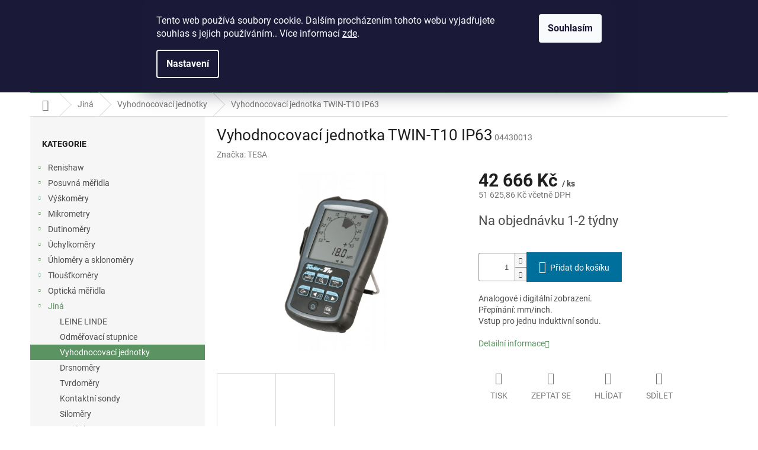

--- FILE ---
content_type: text/html; charset=utf-8
request_url: https://www.topmeridla.cz/vyhodnocovaci-jednotky/vyhodnocovaci-jednotka-twin-t10-ip63/
body_size: 29042
content:
<!doctype html><html lang="cs" dir="ltr" class="header-background-light external-fonts-loaded"><head><meta charset="utf-8" /><meta name="viewport" content="width=device-width,initial-scale=1" /><title>Vyhodnocovací jednotka TWIN-T10 IP63 - E-shop WHP TECHNIK</title><link rel="preconnect" href="https://cdn.myshoptet.com" /><link rel="dns-prefetch" href="https://cdn.myshoptet.com" /><link rel="preload" href="https://cdn.myshoptet.com/prj/dist/master/cms/libs/jquery/jquery-1.11.3.min.js" as="script" /><link href="https://cdn.myshoptet.com/prj/dist/master/cms/templates/frontend_templates/shared/css/font-face/roboto.css" rel="stylesheet"><link href="https://cdn.myshoptet.com/prj/dist/master/shop/dist/font-shoptet-11.css.62c94c7785ff2cea73b2.css" rel="stylesheet"><script>
dataLayer = [];
dataLayer.push({'shoptet' : {
    "pageId": 975,
    "pageType": "productDetail",
    "currency": "CZK",
    "currencyInfo": {
        "decimalSeparator": ",",
        "exchangeRate": 1,
        "priceDecimalPlaces": 2,
        "symbol": "K\u010d",
        "symbolLeft": 0,
        "thousandSeparator": " "
    },
    "language": "cs",
    "projectId": 486920,
    "product": {
        "id": 6264,
        "guid": "dad2f9ea-d1e4-11ec-9047-ecf4bbd49285",
        "hasVariants": false,
        "codes": [
            {
                "code": "04430013"
            }
        ],
        "code": "04430013",
        "name": "Vyhodnocovac\u00ed jednotka TWIN-T10 IP63",
        "appendix": "",
        "weight": 0.59999999999999998,
        "manufacturer": "TESA",
        "manufacturerGuid": "1EF53345F75465B8A308DA0BA3DED3EE",
        "currentCategory": "Jin\u00e1 | Vyhodnocovac\u00ed jednotky",
        "currentCategoryGuid": "b7854640-d1c7-11ec-86aa-ecf4bbd49285",
        "defaultCategory": "Jin\u00e1 | Vyhodnocovac\u00ed jednotky",
        "defaultCategoryGuid": "b7854640-d1c7-11ec-86aa-ecf4bbd49285",
        "currency": "CZK",
        "priceWithVat": 51625.860000000001
    },
    "stocks": [
        {
            "id": "ext",
            "title": "Sklad",
            "isDeliveryPoint": 0,
            "visibleOnEshop": 1
        }
    ],
    "cartInfo": {
        "id": null,
        "freeShipping": false,
        "freeShippingFrom": null,
        "leftToFreeGift": {
            "formattedPrice": "0 K\u010d",
            "priceLeft": 0
        },
        "freeGift": false,
        "leftToFreeShipping": {
            "priceLeft": null,
            "dependOnRegion": null,
            "formattedPrice": null
        },
        "discountCoupon": [],
        "getNoBillingShippingPrice": {
            "withoutVat": 0,
            "vat": 0,
            "withVat": 0
        },
        "cartItems": [],
        "taxMode": "ORDINARY"
    },
    "cart": [],
    "customer": {
        "priceRatio": 1,
        "priceListId": 1,
        "groupId": null,
        "registered": false,
        "mainAccount": false
    }
}});
dataLayer.push({'cookie_consent' : {
    "marketing": "denied",
    "analytics": "denied"
}});
document.addEventListener('DOMContentLoaded', function() {
    shoptet.consent.onAccept(function(agreements) {
        if (agreements.length == 0) {
            return;
        }
        dataLayer.push({
            'cookie_consent' : {
                'marketing' : (agreements.includes(shoptet.config.cookiesConsentOptPersonalisation)
                    ? 'granted' : 'denied'),
                'analytics': (agreements.includes(shoptet.config.cookiesConsentOptAnalytics)
                    ? 'granted' : 'denied')
            },
            'event': 'cookie_consent'
        });
    });
});
</script>
<meta property="og:type" content="website"><meta property="og:site_name" content="topmeridla.cz"><meta property="og:url" content="https://www.topmeridla.cz/vyhodnocovaci-jednotky/vyhodnocovaci-jednotka-twin-t10-ip63/"><meta property="og:title" content="Vyhodnocovací jednotka TWIN-T10 IP63 - E-shop WHP TECHNIK"><meta name="author" content="E-shop WHP TECHNIK"><meta name="web_author" content="Shoptet.cz"><meta name="dcterms.rightsHolder" content="www.topmeridla.cz"><meta name="robots" content="index,follow"><meta property="og:image" content="https://cdn.myshoptet.com/usr/www.topmeridla.cz/user/shop/big/6264_vyhodnocovaci-jednotka-twin-t10-ip63.jpg?627cec5b"><meta property="og:description" content="Vyhodnocovací jednotka TWIN-T10 IP63. Analogové i digitální zobrazení.Přepínání: mm/inch.Vstup pro jednu induktivní sondu."><meta name="description" content="Vyhodnocovací jednotka TWIN-T10 IP63. Analogové i digitální zobrazení.Přepínání: mm/inch.Vstup pro jednu induktivní sondu."><meta name="google-site-verification" content="xmVH2fZb5xDvYp2ZEDoPM5cLBvItVfk975SAkMcK0k4"><meta property="product:price:amount" content="51625.86"><meta property="product:price:currency" content="CZK"><style>:root {--color-primary: #5b9363;--color-primary-h: 129;--color-primary-s: 24%;--color-primary-l: 47%;--color-primary-hover: #3c6041;--color-primary-hover-h: 128;--color-primary-hover-s: 23%;--color-primary-hover-l: 31%;--color-secondary: #006f9b;--color-secondary-h: 197;--color-secondary-s: 100%;--color-secondary-l: 30%;--color-secondary-hover: #00639c;--color-secondary-hover-h: 202;--color-secondary-hover-s: 100%;--color-secondary-hover-l: 31%;--color-tertiary: #e74c3c;--color-tertiary-h: 6;--color-tertiary-s: 78%;--color-tertiary-l: 57%;--color-tertiary-hover: #d93621;--color-tertiary-hover-h: 7;--color-tertiary-hover-s: 74%;--color-tertiary-hover-l: 49%;--color-header-background: #ffffff;--template-font: "Roboto";--template-headings-font: "Roboto";--header-background-url: url("[data-uri]");--cookies-notice-background: #1A1937;--cookies-notice-color: #F8FAFB;--cookies-notice-button-hover: #f5f5f5;--cookies-notice-link-hover: #27263f;--templates-update-management-preview-mode-content: "Náhled aktualizací šablony je aktivní pro váš prohlížeč."}</style>
    
    <link href="https://cdn.myshoptet.com/prj/dist/master/shop/dist/main-11.less.fcb4a42d7bd8a71b7ee2.css" rel="stylesheet" />
                <link href="https://cdn.myshoptet.com/prj/dist/master/shop/dist/mobile-header-v1-11.less.1ee105d41b5f713c21aa.css" rel="stylesheet" />
    
    <script>var shoptet = shoptet || {};</script>
    <script src="https://cdn.myshoptet.com/prj/dist/master/shop/dist/main-3g-header.js.05f199e7fd2450312de2.js"></script>
<!-- User include --><!-- /User include --><link rel="shortcut icon" href="/favicon.ico" type="image/x-icon" /><link rel="canonical" href="https://www.topmeridla.cz/vyhodnocovaci-jednotky/vyhodnocovaci-jednotka-twin-t10-ip63/" />    <script>
        var _hwq = _hwq || [];
        _hwq.push(['setKey', '6CC49568A00AF1A244250716C2A2F835']);
        _hwq.push(['setTopPos', '0']);
        _hwq.push(['showWidget', '22']);
        (function() {
            var ho = document.createElement('script');
            ho.src = 'https://cz.im9.cz/direct/i/gjs.php?n=wdgt&sak=6CC49568A00AF1A244250716C2A2F835';
            var s = document.getElementsByTagName('script')[0]; s.parentNode.insertBefore(ho, s);
        })();
    </script>
    <!-- Global site tag (gtag.js) - Google Analytics -->
    <script async src="https://www.googletagmanager.com/gtag/js?id=G-5G1G84MRDB"></script>
    <script>
        
        window.dataLayer = window.dataLayer || [];
        function gtag(){dataLayer.push(arguments);}
        

                    console.debug('default consent data');

            gtag('consent', 'default', {"ad_storage":"denied","analytics_storage":"denied","ad_user_data":"denied","ad_personalization":"denied","wait_for_update":500});
            dataLayer.push({
                'event': 'default_consent'
            });
        
        gtag('js', new Date());

                gtag('config', 'UA-9382025-2', { 'groups': "UA" });
        
                gtag('config', 'G-5G1G84MRDB', {"groups":"GA4","send_page_view":false,"content_group":"productDetail","currency":"CZK","page_language":"cs"});
        
                gtag('config', 'AW-1063191359', {"allow_enhanced_conversions":true});
        
        
        
        
        
                    gtag('event', 'page_view', {"send_to":"GA4","page_language":"cs","content_group":"productDetail","currency":"CZK"});
        
                gtag('set', 'currency', 'CZK');

        gtag('event', 'view_item', {
            "send_to": "UA",
            "items": [
                {
                    "id": "04430013",
                    "name": "Vyhodnocovac\u00ed jednotka TWIN-T10 IP63",
                    "category": "Jin\u00e1 \/ Vyhodnocovac\u00ed jednotky",
                                        "brand": "TESA",
                                                            "price": 42666
                }
            ]
        });
        
        
        
        
        
                    gtag('event', 'view_item', {"send_to":"GA4","page_language":"cs","content_group":"productDetail","value":42666,"currency":"CZK","items":[{"item_id":"04430013","item_name":"Vyhodnocovac\u00ed jednotka TWIN-T10 IP63","item_brand":"TESA","item_category":"Jin\u00e1","item_category2":"Vyhodnocovac\u00ed jednotky","price":42666,"quantity":1,"index":0}]});
        
        
        
        
        
        
        
        document.addEventListener('DOMContentLoaded', function() {
            if (typeof shoptet.tracking !== 'undefined') {
                for (var id in shoptet.tracking.bannersList) {
                    gtag('event', 'view_promotion', {
                        "send_to": "UA",
                        "promotions": [
                            {
                                "id": shoptet.tracking.bannersList[id].id,
                                "name": shoptet.tracking.bannersList[id].name,
                                "position": shoptet.tracking.bannersList[id].position
                            }
                        ]
                    });
                }
            }

            shoptet.consent.onAccept(function(agreements) {
                if (agreements.length !== 0) {
                    console.debug('gtag consent accept');
                    var gtagConsentPayload =  {
                        'ad_storage': agreements.includes(shoptet.config.cookiesConsentOptPersonalisation)
                            ? 'granted' : 'denied',
                        'analytics_storage': agreements.includes(shoptet.config.cookiesConsentOptAnalytics)
                            ? 'granted' : 'denied',
                                                                                                'ad_user_data': agreements.includes(shoptet.config.cookiesConsentOptPersonalisation)
                            ? 'granted' : 'denied',
                        'ad_personalization': agreements.includes(shoptet.config.cookiesConsentOptPersonalisation)
                            ? 'granted' : 'denied',
                        };
                    console.debug('update consent data', gtagConsentPayload);
                    gtag('consent', 'update', gtagConsentPayload);
                    dataLayer.push(
                        { 'event': 'update_consent' }
                    );
                }
            });
        });
    </script>
<script>
    (function(t, r, a, c, k, i, n, g) { t['ROIDataObject'] = k;
    t[k]=t[k]||function(){ (t[k].q=t[k].q||[]).push(arguments) },t[k].c=i;n=r.createElement(a),
    g=r.getElementsByTagName(a)[0];n.async=1;n.src=c;g.parentNode.insertBefore(n,g)
    })(window, document, 'script', '//www.heureka.cz/ocm/sdk.js?source=shoptet&version=2&page=product_detail', 'heureka', 'cz');

    heureka('set_user_consent', 0);
</script>
</head><body class="desktop id-975 in-vyhodnocovaci-jednotky template-11 type-product type-detail multiple-columns-body columns-mobile-2 columns-3 ums_forms_redesign--off ums_a11y_category_page--on ums_discussion_rating_forms--off ums_flags_display_unification--on ums_a11y_login--on mobile-header-version-1"><noscript>
    <style>
        #header {
            padding-top: 0;
            position: relative !important;
            top: 0;
        }
        .header-navigation {
            position: relative !important;
        }
        .overall-wrapper {
            margin: 0 !important;
        }
        body:not(.ready) {
            visibility: visible !important;
        }
    </style>
    <div class="no-javascript">
        <div class="no-javascript__title">Musíte změnit nastavení vašeho prohlížeče</div>
        <div class="no-javascript__text">Podívejte se na: <a href="https://www.google.com/support/bin/answer.py?answer=23852">Jak povolit JavaScript ve vašem prohlížeči</a>.</div>
        <div class="no-javascript__text">Pokud používáte software na blokování reklam, může být nutné povolit JavaScript z této stránky.</div>
        <div class="no-javascript__text">Děkujeme.</div>
    </div>
</noscript>

        <div id="fb-root"></div>
        <script>
            window.fbAsyncInit = function() {
                FB.init({
//                    appId            : 'your-app-id',
                    autoLogAppEvents : true,
                    xfbml            : true,
                    version          : 'v19.0'
                });
            };
        </script>
        <script async defer crossorigin="anonymous" src="https://connect.facebook.net/cs_CZ/sdk.js"></script>    <div class="siteCookies siteCookies--top siteCookies--dark js-siteCookies" role="dialog" data-testid="cookiesPopup" data-nosnippet>
        <div class="siteCookies__form">
            <div class="siteCookies__content">
                <div class="siteCookies__text">
                    Tento web používá soubory cookie. Dalším procházením tohoto webu vyjadřujete souhlas s jejich používáním.. Více informací <a href="https://486920.myshoptet.com/podminky-ochrany-osobnich-udaju/" target="_blank" rel="noopener noreferrer">zde</a>.
                </div>
                <p class="siteCookies__links">
                    <button class="siteCookies__link js-cookies-settings" aria-label="Nastavení cookies" data-testid="cookiesSettings">Nastavení</button>
                </p>
            </div>
            <div class="siteCookies__buttonWrap">
                                <button class="siteCookies__button js-cookiesConsentSubmit" value="all" aria-label="Přijmout cookies" data-testid="buttonCookiesAccept">Souhlasím</button>
            </div>
        </div>
        <script>
            document.addEventListener("DOMContentLoaded", () => {
                const siteCookies = document.querySelector('.js-siteCookies');
                document.addEventListener("scroll", shoptet.common.throttle(() => {
                    const st = document.documentElement.scrollTop;
                    if (st > 1) {
                        siteCookies.classList.add('siteCookies--scrolled');
                    } else {
                        siteCookies.classList.remove('siteCookies--scrolled');
                    }
                }, 100));
            });
        </script>
    </div>
<a href="#content" class="skip-link sr-only">Přejít na obsah</a><div class="overall-wrapper"><div class="user-action"><div class="container">
    <div class="user-action-in">
                    <div id="login" class="user-action-login popup-widget login-widget" role="dialog" aria-labelledby="loginHeading">
        <div class="popup-widget-inner">
                            <h2 id="loginHeading">Přihlášení k vašemu účtu</h2><div id="customerLogin"><form action="/action/Customer/Login/" method="post" id="formLoginIncluded" class="csrf-enabled formLogin" data-testid="formLogin"><input type="hidden" name="referer" value="" /><div class="form-group"><div class="input-wrapper email js-validated-element-wrapper no-label"><input type="email" name="email" class="form-control" autofocus placeholder="E-mailová adresa (např. jan@novak.cz)" data-testid="inputEmail" autocomplete="email" required /></div></div><div class="form-group"><div class="input-wrapper password js-validated-element-wrapper no-label"><input type="password" name="password" class="form-control" placeholder="Heslo" data-testid="inputPassword" autocomplete="current-password" required /><span class="no-display">Nemůžete vyplnit toto pole</span><input type="text" name="surname" value="" class="no-display" /></div></div><div class="form-group"><div class="login-wrapper"><button type="submit" class="btn btn-secondary btn-text btn-login" data-testid="buttonSubmit">Přihlásit se</button><div class="password-helper"><a href="/registrace/" data-testid="signup" rel="nofollow">Nová registrace</a><a href="/klient/zapomenute-heslo/" rel="nofollow">Zapomenuté heslo</a></div></div></div></form>
</div>                    </div>
    </div>

                            <div id="cart-widget" class="user-action-cart popup-widget cart-widget loader-wrapper" data-testid="popupCartWidget" role="dialog" aria-hidden="true">
    <div class="popup-widget-inner cart-widget-inner place-cart-here">
        <div class="loader-overlay">
            <div class="loader"></div>
        </div>
    </div>

    <div class="cart-widget-button">
        <a href="/kosik/" class="btn btn-conversion" id="continue-order-button" rel="nofollow" data-testid="buttonNextStep">Pokračovat do košíku</a>
    </div>
</div>
            </div>
</div>
</div><div class="top-navigation-bar" data-testid="topNavigationBar">

    <div class="container">

        <div class="top-navigation-contacts">
            <strong>Zákaznická podpora:</strong><a href="tel:+420541243897" class="project-phone" aria-label="Zavolat na +420541243897" data-testid="contactboxPhone"><span>+420 541 243 897</span></a><a href="mailto:eshop@whp.cz" class="project-email" data-testid="contactboxEmail"><span>eshop@whp.cz</span></a>        </div>

                            <div class="top-navigation-menu">
                <div class="top-navigation-menu-trigger"></div>
                <ul class="top-navigation-bar-menu">
                                            <li class="top-navigation-menu-item-29">
                            <a href="/kontakty/">Kontakty</a>
                        </li>
                                            <li class="top-navigation-menu-item-39">
                            <a href="/obchodni-podminky/">Všeobecné obchodní podmínky</a>
                        </li>
                                            <li class="top-navigation-menu-item-691">
                            <a href="/podminky-ochrany-osobnich-udaju/">Zásady ochrany osobních údajů</a>
                        </li>
                                    </ul>
                <ul class="top-navigation-bar-menu-helper"></ul>
            </div>
        
        <div class="top-navigation-tools">
            <div class="responsive-tools">
                <a href="#" class="toggle-window" data-target="search" aria-label="Hledat" data-testid="linkSearchIcon"></a>
                                                            <a href="#" class="toggle-window" data-target="login"></a>
                                                    <a href="#" class="toggle-window" data-target="navigation" aria-label="Menu" data-testid="hamburgerMenu"></a>
            </div>
                        <button class="top-nav-button top-nav-button-login toggle-window" type="button" data-target="login" aria-haspopup="dialog" aria-controls="login" aria-expanded="false" data-testid="signin"><span>Přihlášení</span></button>        </div>

    </div>

</div>
<header id="header"><div class="container navigation-wrapper">
    <div class="header-top">
        <div class="site-name-wrapper">
            <div class="site-name"><a href="/" data-testid="linkWebsiteLogo"><img src="https://cdn.myshoptet.com/usr/www.topmeridla.cz/user/logos/whp-new-design2-transparent-eshop-mt-2.png" alt="E-shop WHP TECHNIK" fetchpriority="low" /></a></div>        </div>
        <div class="search" itemscope itemtype="https://schema.org/WebSite">
            <meta itemprop="headline" content="Vyhodnocovací jednotky"/><meta itemprop="url" content="https://www.topmeridla.cz"/><meta itemprop="text" content="Vyhodnocovací jednotka TWIN-T10 IP63. Analogové i digitální zobrazení.Přepínání: mm/inch.Vstup pro jednu induktivní sondu."/>            <form action="/action/ProductSearch/prepareString/" method="post"
    id="formSearchForm" class="search-form compact-form js-search-main"
    itemprop="potentialAction" itemscope itemtype="https://schema.org/SearchAction" data-testid="searchForm">
    <fieldset>
        <meta itemprop="target"
            content="https://www.topmeridla.cz/vyhledavani/?string={string}"/>
        <input type="hidden" name="language" value="cs"/>
        
            
<input
    type="search"
    name="string"
        class="query-input form-control search-input js-search-input"
    placeholder="Napište, co hledáte"
    autocomplete="off"
    required
    itemprop="query-input"
    aria-label="Vyhledávání"
    data-testid="searchInput"
>
            <button type="submit" class="btn btn-default" data-testid="searchBtn">Hledat</button>
        
    </fieldset>
</form>
        </div>
        <div class="navigation-buttons">
                
    <a href="/kosik/" class="btn btn-icon toggle-window cart-count" data-target="cart" data-hover="true" data-redirect="true" data-testid="headerCart" rel="nofollow" aria-haspopup="dialog" aria-expanded="false" aria-controls="cart-widget">
        
                <span class="sr-only">Nákupní košík</span>
        
            <span class="cart-price visible-lg-inline-block" data-testid="headerCartPrice">
                                    Prázdný košík                            </span>
        
    
            </a>
        </div>
    </div>
    <nav id="navigation" aria-label="Hlavní menu" data-collapsible="true"><div class="navigation-in menu"><ul class="menu-level-1" role="menubar" data-testid="headerMenuItems"><li class="menu-item-990 ext" role="none"><a href="/renishaw/" data-testid="headerMenuItem" role="menuitem" aria-haspopup="true" aria-expanded="false"><b>Renishaw</b><span class="submenu-arrow"></span></a><ul class="menu-level-2" aria-label="Renishaw" tabindex="-1" role="menu"><li class="menu-item-1488 has-third-level" role="none"><a href="/sondy-pro-souradnicove-merici-stroje-2/" class="menu-image" data-testid="headerMenuItem" tabindex="-1" aria-hidden="true"><img src="data:image/svg+xml,%3Csvg%20width%3D%22140%22%20height%3D%22100%22%20xmlns%3D%22http%3A%2F%2Fwww.w3.org%2F2000%2Fsvg%22%3E%3C%2Fsvg%3E" alt="" aria-hidden="true" width="140" height="100"  data-src="https://cdn.myshoptet.com/prj/dist/master/cms/templates/frontend_templates/00/img/folder.svg" fetchpriority="low" /></a><div><a href="/sondy-pro-souradnicove-merici-stroje-2/" data-testid="headerMenuItem" role="menuitem"><span>Sondy pro souřadnicové měřicí stroje</span></a>
                                                    <ul class="menu-level-3" role="menu">
                                                                    <li class="menu-item-1503" role="none">
                                        <a href="/sondy-tp20-2/" data-testid="headerMenuItem" role="menuitem">
                                            Sondy TP20</a>,                                    </li>
                                                                    <li class="menu-item-1515" role="none">
                                        <a href="/sondy-sp25-2/" data-testid="headerMenuItem" role="menuitem">
                                            Sondy SP25</a>,                                    </li>
                                                                    <li class="menu-item-1494" role="none">
                                        <a href="/kalibracni-koule-3/" data-testid="headerMenuItem" role="menuitem">
                                            Kalibrační koule</a>,                                    </li>
                                                                    <li class="menu-item-1491" role="none">
                                        <a href="/nastavce-2/" data-testid="headerMenuItem" role="menuitem">
                                            Nástavce</a>                                    </li>
                                                            </ul>
                        </div></li><li class="menu-item-1497 has-third-level" role="none"><a href="/sondy-pro-obrabeci-stroje-2/" class="menu-image" data-testid="headerMenuItem" tabindex="-1" aria-hidden="true"><img src="data:image/svg+xml,%3Csvg%20width%3D%22140%22%20height%3D%22100%22%20xmlns%3D%22http%3A%2F%2Fwww.w3.org%2F2000%2Fsvg%22%3E%3C%2Fsvg%3E" alt="" aria-hidden="true" width="140" height="100"  data-src="https://cdn.myshoptet.com/prj/dist/master/cms/templates/frontend_templates/00/img/folder.svg" fetchpriority="low" /></a><div><a href="/sondy-pro-obrabeci-stroje-2/" data-testid="headerMenuItem" role="menuitem"><span>Sondy pro obráběcí stroje</span></a>
                                                    <ul class="menu-level-3" role="menu">
                                                                    <li class="menu-item-1506" role="none">
                                        <a href="/nastrojove-sondy-3/" data-testid="headerMenuItem" role="menuitem">
                                            Nástrojové sondy</a>,                                    </li>
                                                                    <li class="menu-item-1500" role="none">
                                        <a href="/obrobkove-sondy-3/" data-testid="headerMenuItem" role="menuitem">
                                            Obrobkové sondy</a>,                                    </li>
                                                                    <li class="menu-item-1617" role="none">
                                        <a href="/upinaci-kuzely-2/" data-testid="headerMenuItem" role="menuitem">
                                            Upínací kužely</a>                                    </li>
                                                            </ul>
                        </div></li><li class="menu-item-1017 has-third-level" role="none"><a href="/doteky/" class="menu-image" data-testid="headerMenuItem" tabindex="-1" aria-hidden="true"><img src="data:image/svg+xml,%3Csvg%20width%3D%22140%22%20height%3D%22100%22%20xmlns%3D%22http%3A%2F%2Fwww.w3.org%2F2000%2Fsvg%22%3E%3C%2Fsvg%3E" alt="" aria-hidden="true" width="140" height="100"  data-src="https://cdn.myshoptet.com/usr/www.topmeridla.cz/user/categories/thumb/dotek_new.jpg" fetchpriority="low" /></a><div><a href="/doteky/" data-testid="headerMenuItem" role="menuitem"><span>Doteky</span></a>
                                                    <ul class="menu-level-3" role="menu">
                                                                    <li class="menu-item-1524" role="none">
                                        <a href="/doteky-pro-souradnicove-merici-stroje-2/" data-testid="headerMenuItem" role="menuitem">
                                            Doteky pro souřadnicové měřicí stroje</a>,                                    </li>
                                                                    <li class="menu-item-1554" role="none">
                                        <a href="/doteky-pro-nastrojove-sondy-2/" data-testid="headerMenuItem" role="menuitem">
                                            Doteky pro nástrojové sondy</a>,                                    </li>
                                                                    <li class="menu-item-1509" role="none">
                                        <a href="/doteky-pro-obrobkove-sondy-2/" data-testid="headerMenuItem" role="menuitem">
                                            Doteky pro obrobkové sondy</a>,                                    </li>
                                                                    <li class="menu-item-1578" role="none">
                                        <a href="/doteky-pro-stroje-zeiss-2/" data-testid="headerMenuItem" role="menuitem">
                                            Doteky pro stroje Zeiss</a>,                                    </li>
                                                                    <li class="menu-item-1599" role="none">
                                        <a href="/doteky-pro-ramena-faro-2/" data-testid="headerMenuItem" role="menuitem">
                                            Doteky pro ramena FARO</a>                                    </li>
                                                            </ul>
                        </div></li><li class="menu-item-1110 has-third-level" role="none"><a href="/upinaci-pripravky/" class="menu-image" data-testid="headerMenuItem" tabindex="-1" aria-hidden="true"><img src="data:image/svg+xml,%3Csvg%20width%3D%22140%22%20height%3D%22100%22%20xmlns%3D%22http%3A%2F%2Fwww.w3.org%2F2000%2Fsvg%22%3E%3C%2Fsvg%3E" alt="" aria-hidden="true" width="140" height="100"  data-src="https://cdn.myshoptet.com/usr/www.topmeridla.cz/user/categories/thumb/new.jpg" fetchpriority="low" /></a><div><a href="/upinaci-pripravky/" data-testid="headerMenuItem" role="menuitem"><span>Upínací přípravky</span></a>
                                                    <ul class="menu-level-3" role="menu">
                                                                    <li class="menu-item-1620" role="none">
                                        <a href="/elementy-2/" data-testid="headerMenuItem" role="menuitem">
                                            Elementy</a>,                                    </li>
                                                                    <li class="menu-item-1629" role="none">
                                        <a href="/upinaci-soupravy-2/" data-testid="headerMenuItem" role="menuitem">
                                            Upínací soupravy</a>                                    </li>
                                                            </ul>
                        </div></li></ul></li>
<li class="menu-item-735 ext" role="none"><a href="/posuvna-meridla/" data-testid="headerMenuItem" role="menuitem" aria-haspopup="true" aria-expanded="false"><b>Posuvná měřidla</b><span class="submenu-arrow"></span></a><ul class="menu-level-2" aria-label="Posuvná měřidla" tabindex="-1" role="menu"><li class="menu-item-738" role="none"><a href="/posuvna-meridla-posuvky/" class="menu-image" data-testid="headerMenuItem" tabindex="-1" aria-hidden="true"><img src="data:image/svg+xml,%3Csvg%20width%3D%22140%22%20height%3D%22100%22%20xmlns%3D%22http%3A%2F%2Fwww.w3.org%2F2000%2Fsvg%22%3E%3C%2Fsvg%3E" alt="" aria-hidden="true" width="140" height="100"  data-src="https://cdn.myshoptet.com/usr/www.topmeridla.cz/user/categories/thumb/posuvna-meridla.jpg" fetchpriority="low" /></a><div><a href="/posuvna-meridla-posuvky/" data-testid="headerMenuItem" role="menuitem"><span>Posuvná měřidla</span></a>
                        </div></li><li class="menu-item-786" role="none"><a href="/posuvna-meridla-specialni/" class="menu-image" data-testid="headerMenuItem" tabindex="-1" aria-hidden="true"><img src="data:image/svg+xml,%3Csvg%20width%3D%22140%22%20height%3D%22100%22%20xmlns%3D%22http%3A%2F%2Fwww.w3.org%2F2000%2Fsvg%22%3E%3C%2Fsvg%3E" alt="" aria-hidden="true" width="140" height="100"  data-src="https://cdn.myshoptet.com/usr/www.topmeridla.cz/user/categories/thumb/posuvna-meridla-specialni.jpg" fetchpriority="low" /></a><div><a href="/posuvna-meridla-specialni/" data-testid="headerMenuItem" role="menuitem"><span>Posuvná měřidla speciální</span></a>
                        </div></li><li class="menu-item-741" role="none"><a href="/hloubkomery/" class="menu-image" data-testid="headerMenuItem" tabindex="-1" aria-hidden="true"><img src="data:image/svg+xml,%3Csvg%20width%3D%22140%22%20height%3D%22100%22%20xmlns%3D%22http%3A%2F%2Fwww.w3.org%2F2000%2Fsvg%22%3E%3C%2Fsvg%3E" alt="" aria-hidden="true" width="140" height="100"  data-src="https://cdn.myshoptet.com/usr/www.topmeridla.cz/user/categories/thumb/hloubkomery.jpg" fetchpriority="low" /></a><div><a href="/hloubkomery/" data-testid="headerMenuItem" role="menuitem"><span>Hloubkoměry</span></a>
                        </div></li><li class="menu-item-918" role="none"><a href="/posuvna-meridla-prislusenstvi/" class="menu-image" data-testid="headerMenuItem" tabindex="-1" aria-hidden="true"><img src="data:image/svg+xml,%3Csvg%20width%3D%22140%22%20height%3D%22100%22%20xmlns%3D%22http%3A%2F%2Fwww.w3.org%2F2000%2Fsvg%22%3E%3C%2Fsvg%3E" alt="" aria-hidden="true" width="140" height="100"  data-src="https://cdn.myshoptet.com/usr/www.topmeridla.cz/user/categories/thumb/posuvna-meridla-prislusenstvi.jpg" fetchpriority="low" /></a><div><a href="/posuvna-meridla-prislusenstvi/" data-testid="headerMenuItem" role="menuitem"><span>Příslušenství</span></a>
                        </div></li></ul></li>
<li class="menu-item-897 ext" role="none"><a href="/vyskomery-2/" data-testid="headerMenuItem" role="menuitem" aria-haspopup="true" aria-expanded="false"><b>Výškoměry</b><span class="submenu-arrow"></span></a><ul class="menu-level-2" aria-label="Výškoměry" tabindex="-1" role="menu"><li class="menu-item-903" role="none"><a href="/vyskomery-3/" class="menu-image" data-testid="headerMenuItem" tabindex="-1" aria-hidden="true"><img src="data:image/svg+xml,%3Csvg%20width%3D%22140%22%20height%3D%22100%22%20xmlns%3D%22http%3A%2F%2Fwww.w3.org%2F2000%2Fsvg%22%3E%3C%2Fsvg%3E" alt="" aria-hidden="true" width="140" height="100"  data-src="https://cdn.myshoptet.com/usr/www.topmeridla.cz/user/categories/thumb/vyskomery-1.jpg" fetchpriority="low" /></a><div><a href="/vyskomery-3/" data-testid="headerMenuItem" role="menuitem"><span>Výškoměry</span></a>
                        </div></li><li class="menu-item-900" role="none"><a href="/tesa-hite/" class="menu-image" data-testid="headerMenuItem" tabindex="-1" aria-hidden="true"><img src="data:image/svg+xml,%3Csvg%20width%3D%22140%22%20height%3D%22100%22%20xmlns%3D%22http%3A%2F%2Fwww.w3.org%2F2000%2Fsvg%22%3E%3C%2Fsvg%3E" alt="" aria-hidden="true" width="140" height="100"  data-src="https://cdn.myshoptet.com/usr/www.topmeridla.cz/user/categories/thumb/tesa_hite.jpg" fetchpriority="low" /></a><div><a href="/tesa-hite/" data-testid="headerMenuItem" role="menuitem"><span>TESA HITE</span></a>
                        </div></li><li class="menu-item-1643" role="none"><a href="/trimos/" class="menu-image" data-testid="headerMenuItem" tabindex="-1" aria-hidden="true"><img src="data:image/svg+xml,%3Csvg%20width%3D%22140%22%20height%3D%22100%22%20xmlns%3D%22http%3A%2F%2Fwww.w3.org%2F2000%2Fsvg%22%3E%3C%2Fsvg%3E" alt="" aria-hidden="true" width="140" height="100"  data-src="https://cdn.myshoptet.com/usr/www.topmeridla.cz/user/categories/thumb/height-gauge-trimos-v1plus-300.jpg" fetchpriority="low" /></a><div><a href="/trimos/" data-testid="headerMenuItem" role="menuitem"><span>Trimos</span></a>
                        </div></li></ul></li>
<li class="menu-item-753 ext" role="none"><a href="/mikrometry/" data-testid="headerMenuItem" role="menuitem" aria-haspopup="true" aria-expanded="false"><b>Mikrometry</b><span class="submenu-arrow"></span></a><ul class="menu-level-2" aria-label="Mikrometry" tabindex="-1" role="menu"><li class="menu-item-756" role="none"><a href="/mikrometry-trmenove/" class="menu-image" data-testid="headerMenuItem" tabindex="-1" aria-hidden="true"><img src="data:image/svg+xml,%3Csvg%20width%3D%22140%22%20height%3D%22100%22%20xmlns%3D%22http%3A%2F%2Fwww.w3.org%2F2000%2Fsvg%22%3E%3C%2Fsvg%3E" alt="" aria-hidden="true" width="140" height="100"  data-src="https://cdn.myshoptet.com/usr/www.topmeridla.cz/user/categories/thumb/mikrometry-trmenove.jpg" fetchpriority="low" /></a><div><a href="/mikrometry-trmenove/" data-testid="headerMenuItem" role="menuitem"><span>Mikrometry třmenové</span></a>
                        </div></li><li class="menu-item-795" role="none"><a href="/mikrometry-specialni/" class="menu-image" data-testid="headerMenuItem" tabindex="-1" aria-hidden="true"><img src="data:image/svg+xml,%3Csvg%20width%3D%22140%22%20height%3D%22100%22%20xmlns%3D%22http%3A%2F%2Fwww.w3.org%2F2000%2Fsvg%22%3E%3C%2Fsvg%3E" alt="" aria-hidden="true" width="140" height="100"  data-src="https://cdn.myshoptet.com/usr/www.topmeridla.cz/user/categories/thumb/mikrometry-specialni.jpg" fetchpriority="low" /></a><div><a href="/mikrometry-specialni/" data-testid="headerMenuItem" role="menuitem"><span>Mikrometry speciální</span></a>
                        </div></li><li class="menu-item-930" role="none"><a href="/mikrometricke-hloubkomery/" class="menu-image" data-testid="headerMenuItem" tabindex="-1" aria-hidden="true"><img src="data:image/svg+xml,%3Csvg%20width%3D%22140%22%20height%3D%22100%22%20xmlns%3D%22http%3A%2F%2Fwww.w3.org%2F2000%2Fsvg%22%3E%3C%2Fsvg%3E" alt="" aria-hidden="true" width="140" height="100"  data-src="https://cdn.myshoptet.com/usr/www.topmeridla.cz/user/categories/thumb/mikrometricke-hloubkomery.jpg" fetchpriority="low" /></a><div><a href="/mikrometricke-hloubkomery/" data-testid="headerMenuItem" role="menuitem"><span>Mikrometrické hloubkoměry</span></a>
                        </div></li><li class="menu-item-783" role="none"><a href="/mikrometry-prislusenstvi/" class="menu-image" data-testid="headerMenuItem" tabindex="-1" aria-hidden="true"><img src="data:image/svg+xml,%3Csvg%20width%3D%22140%22%20height%3D%22100%22%20xmlns%3D%22http%3A%2F%2Fwww.w3.org%2F2000%2Fsvg%22%3E%3C%2Fsvg%3E" alt="" aria-hidden="true" width="140" height="100"  data-src="https://cdn.myshoptet.com/usr/www.topmeridla.cz/user/categories/thumb/mikrometry-prislusenstvi.jpg" fetchpriority="low" /></a><div><a href="/mikrometry-prislusenstvi/" data-testid="headerMenuItem" role="menuitem"><span>Příslušenství</span></a>
                        </div></li></ul></li>
<li class="menu-item-744 ext" role="none"><a href="/dutinomery/" data-testid="headerMenuItem" role="menuitem" aria-haspopup="true" aria-expanded="false"><b>Dutinoměry</b><span class="submenu-arrow"></span></a><ul class="menu-level-2" aria-label="Dutinoměry" tabindex="-1" role="menu"><li class="menu-item-747" role="none"><a href="/tridotekove-dutinomery/" class="menu-image" data-testid="headerMenuItem" tabindex="-1" aria-hidden="true"><img src="data:image/svg+xml,%3Csvg%20width%3D%22140%22%20height%3D%22100%22%20xmlns%3D%22http%3A%2F%2Fwww.w3.org%2F2000%2Fsvg%22%3E%3C%2Fsvg%3E" alt="" aria-hidden="true" width="140" height="100"  data-src="https://cdn.myshoptet.com/usr/www.topmeridla.cz/user/categories/thumb/tridotekove-dutinomery.jpg" fetchpriority="low" /></a><div><a href="/tridotekove-dutinomery/" data-testid="headerMenuItem" role="menuitem"><span>Třídotekové dutinoměry</span></a>
                        </div></li><li class="menu-item-792" role="none"><a href="/dvoudotekove-dutinomery/" class="menu-image" data-testid="headerMenuItem" tabindex="-1" aria-hidden="true"><img src="data:image/svg+xml,%3Csvg%20width%3D%22140%22%20height%3D%22100%22%20xmlns%3D%22http%3A%2F%2Fwww.w3.org%2F2000%2Fsvg%22%3E%3C%2Fsvg%3E" alt="" aria-hidden="true" width="140" height="100"  data-src="https://cdn.myshoptet.com/usr/www.topmeridla.cz/user/categories/thumb/dvoudotekove-dutinomery.jpg" fetchpriority="low" /></a><div><a href="/dvoudotekove-dutinomery/" data-testid="headerMenuItem" role="menuitem"><span>Dvoudotekové dutinoměry</span></a>
                        </div></li><li class="menu-item-780" role="none"><a href="/mikrometricke-odpichy/" class="menu-image" data-testid="headerMenuItem" tabindex="-1" aria-hidden="true"><img src="data:image/svg+xml,%3Csvg%20width%3D%22140%22%20height%3D%22100%22%20xmlns%3D%22http%3A%2F%2Fwww.w3.org%2F2000%2Fsvg%22%3E%3C%2Fsvg%3E" alt="" aria-hidden="true" width="140" height="100"  data-src="https://cdn.myshoptet.com/usr/www.topmeridla.cz/user/categories/thumb/mikrometricke-odpichy.jpg" fetchpriority="low" /></a><div><a href="/mikrometricke-odpichy/" data-testid="headerMenuItem" role="menuitem"><span>Mikrometrické odpichy</span></a>
                        </div></li><li class="menu-item-801" role="none"><a href="/subita/" class="menu-image" data-testid="headerMenuItem" tabindex="-1" aria-hidden="true"><img src="data:image/svg+xml,%3Csvg%20width%3D%22140%22%20height%3D%22100%22%20xmlns%3D%22http%3A%2F%2Fwww.w3.org%2F2000%2Fsvg%22%3E%3C%2Fsvg%3E" alt="" aria-hidden="true" width="140" height="100"  data-src="https://cdn.myshoptet.com/usr/www.topmeridla.cz/user/categories/thumb/subita.jpg" fetchpriority="low" /></a><div><a href="/subita/" data-testid="headerMenuItem" role="menuitem"><span>Subita</span></a>
                        </div></li><li class="menu-item-984" role="none"><a href="/nastavovaci-pristroje/" class="menu-image" data-testid="headerMenuItem" tabindex="-1" aria-hidden="true"><img src="data:image/svg+xml,%3Csvg%20width%3D%22140%22%20height%3D%22100%22%20xmlns%3D%22http%3A%2F%2Fwww.w3.org%2F2000%2Fsvg%22%3E%3C%2Fsvg%3E" alt="" aria-hidden="true" width="140" height="100"  data-src="https://cdn.myshoptet.com/usr/www.topmeridla.cz/user/categories/thumb/nastavovaci-pristroje.jpg" fetchpriority="low" /></a><div><a href="/nastavovaci-pristroje/" data-testid="headerMenuItem" role="menuitem"><span>Nastavovací přístroje</span></a>
                        </div></li><li class="menu-item-1215" role="none"><a href="/prislusenstvi-3/" class="menu-image" data-testid="headerMenuItem" tabindex="-1" aria-hidden="true"><img src="data:image/svg+xml,%3Csvg%20width%3D%22140%22%20height%3D%22100%22%20xmlns%3D%22http%3A%2F%2Fwww.w3.org%2F2000%2Fsvg%22%3E%3C%2Fsvg%3E" alt="" aria-hidden="true" width="140" height="100"  data-src="https://cdn.myshoptet.com/usr/www.topmeridla.cz/user/categories/thumb/dutinomery-prislusenstvi.jpg" fetchpriority="low" /></a><div><a href="/prislusenstvi-3/" data-testid="headerMenuItem" role="menuitem"><span>Příslušenství</span></a>
                        </div></li></ul></li>
<li class="menu-item-750 ext" role="none"><a href="/uchylkomery/" data-testid="headerMenuItem" role="menuitem" aria-haspopup="true" aria-expanded="false"><b>Úchylkoměry</b><span class="submenu-arrow"></span></a><ul class="menu-level-2" aria-label="Úchylkoměry" tabindex="-1" role="menu"><li class="menu-item-840" role="none"><a href="/uchylkomery-2/" class="menu-image" data-testid="headerMenuItem" tabindex="-1" aria-hidden="true"><img src="data:image/svg+xml,%3Csvg%20width%3D%22140%22%20height%3D%22100%22%20xmlns%3D%22http%3A%2F%2Fwww.w3.org%2F2000%2Fsvg%22%3E%3C%2Fsvg%3E" alt="" aria-hidden="true" width="140" height="100"  data-src="https://cdn.myshoptet.com/usr/www.topmeridla.cz/user/categories/thumb/uchylkomery.jpg" fetchpriority="low" /></a><div><a href="/uchylkomery-2/" data-testid="headerMenuItem" role="menuitem"><span>Úchylkoměry</span></a>
                        </div></li><li class="menu-item-936" role="none"><a href="/uchylkomery-packove/" class="menu-image" data-testid="headerMenuItem" tabindex="-1" aria-hidden="true"><img src="data:image/svg+xml,%3Csvg%20width%3D%22140%22%20height%3D%22100%22%20xmlns%3D%22http%3A%2F%2Fwww.w3.org%2F2000%2Fsvg%22%3E%3C%2Fsvg%3E" alt="" aria-hidden="true" width="140" height="100"  data-src="https://cdn.myshoptet.com/usr/www.topmeridla.cz/user/categories/thumb/uchylkomery-packovy.jpg" fetchpriority="low" /></a><div><a href="/uchylkomery-packove/" data-testid="headerMenuItem" role="menuitem"><span>Úchylkoměry páčkové</span></a>
                        </div></li><li class="menu-item-837" role="none"><a href="/uchylkomery-prislusenstvi/" class="menu-image" data-testid="headerMenuItem" tabindex="-1" aria-hidden="true"><img src="data:image/svg+xml,%3Csvg%20width%3D%22140%22%20height%3D%22100%22%20xmlns%3D%22http%3A%2F%2Fwww.w3.org%2F2000%2Fsvg%22%3E%3C%2Fsvg%3E" alt="" aria-hidden="true" width="140" height="100"  data-src="https://cdn.myshoptet.com/usr/www.topmeridla.cz/user/categories/thumb/uchylkomery-prislusenstvi.jpg" fetchpriority="low" /></a><div><a href="/uchylkomery-prislusenstvi/" data-testid="headerMenuItem" role="menuitem"><span>Příslušenství</span></a>
                        </div></li></ul></li>
<li class="menu-item-825 ext" role="none"><a href="/uhlomery-a-sklonomery/" data-testid="headerMenuItem" role="menuitem" aria-haspopup="true" aria-expanded="false"><b>Úhloměry a sklonoměry</b><span class="submenu-arrow"></span></a><ul class="menu-level-2" aria-label="Úhloměry a sklonoměry" tabindex="-1" role="menu"><li class="menu-item-828" role="none"><a href="/uhlomery/" class="menu-image" data-testid="headerMenuItem" tabindex="-1" aria-hidden="true"><img src="data:image/svg+xml,%3Csvg%20width%3D%22140%22%20height%3D%22100%22%20xmlns%3D%22http%3A%2F%2Fwww.w3.org%2F2000%2Fsvg%22%3E%3C%2Fsvg%3E" alt="" aria-hidden="true" width="140" height="100"  data-src="https://cdn.myshoptet.com/usr/www.topmeridla.cz/user/categories/thumb/uhlomery.jpg" fetchpriority="low" /></a><div><a href="/uhlomery/" data-testid="headerMenuItem" role="menuitem"><span>Úhloměry</span></a>
                        </div></li><li class="menu-item-870" role="none"><a href="/sklonomery/" class="menu-image" data-testid="headerMenuItem" tabindex="-1" aria-hidden="true"><img src="data:image/svg+xml,%3Csvg%20width%3D%22140%22%20height%3D%22100%22%20xmlns%3D%22http%3A%2F%2Fwww.w3.org%2F2000%2Fsvg%22%3E%3C%2Fsvg%3E" alt="" aria-hidden="true" width="140" height="100"  data-src="https://cdn.myshoptet.com/usr/www.topmeridla.cz/user/categories/thumb/sklonomery.jpg" fetchpriority="low" /></a><div><a href="/sklonomery/" data-testid="headerMenuItem" role="menuitem"><span>Sklonoměry</span></a>
                        </div></li><li class="menu-item-864" role="none"><a href="/vodovahy/" class="menu-image" data-testid="headerMenuItem" tabindex="-1" aria-hidden="true"><img src="data:image/svg+xml,%3Csvg%20width%3D%22140%22%20height%3D%22100%22%20xmlns%3D%22http%3A%2F%2Fwww.w3.org%2F2000%2Fsvg%22%3E%3C%2Fsvg%3E" alt="" aria-hidden="true" width="140" height="100"  data-src="https://cdn.myshoptet.com/usr/www.topmeridla.cz/user/categories/thumb/vodovahy.jpg" fetchpriority="low" /></a><div><a href="/vodovahy/" data-testid="headerMenuItem" role="menuitem"><span>Vodováhy</span></a>
                        </div></li></ul></li>
<li class="menu-item-789 ext" role="none"><a href="/tloustkomery/" data-testid="headerMenuItem" role="menuitem" aria-haspopup="true" aria-expanded="false"><b>Tloušťkoměry</b><span class="submenu-arrow"></span></a><ul class="menu-level-2" aria-label="Tloušťkoměry" tabindex="-1" role="menu"><li class="menu-item-873" role="none"><a href="/tloustkomery-2/" class="menu-image" data-testid="headerMenuItem" tabindex="-1" aria-hidden="true"><img src="data:image/svg+xml,%3Csvg%20width%3D%22140%22%20height%3D%22100%22%20xmlns%3D%22http%3A%2F%2Fwww.w3.org%2F2000%2Fsvg%22%3E%3C%2Fsvg%3E" alt="" aria-hidden="true" width="140" height="100"  data-src="https://cdn.myshoptet.com/usr/www.topmeridla.cz/user/categories/thumb/tloustkomery.jpg" fetchpriority="low" /></a><div><a href="/tloustkomery-2/" data-testid="headerMenuItem" role="menuitem"><span>Tloušťkoměry</span></a>
                        </div></li><li class="menu-item-957" role="none"><a href="/pristroje-na-vnejsi-mereni/" class="menu-image" data-testid="headerMenuItem" tabindex="-1" aria-hidden="true"><img src="data:image/svg+xml,%3Csvg%20width%3D%22140%22%20height%3D%22100%22%20xmlns%3D%22http%3A%2F%2Fwww.w3.org%2F2000%2Fsvg%22%3E%3C%2Fsvg%3E" alt="" aria-hidden="true" width="140" height="100"  data-src="https://cdn.myshoptet.com/usr/www.topmeridla.cz/user/categories/thumb/pristroj-na-vnejsi-mereni-1.jpg" fetchpriority="low" /></a><div><a href="/pristroje-na-vnejsi-mereni/" data-testid="headerMenuItem" role="menuitem"><span>Přístroje na vnější měření</span></a>
                        </div></li><li class="menu-item-954" role="none"><a href="/pristroje-na-vnitrni-mereni/" class="menu-image" data-testid="headerMenuItem" tabindex="-1" aria-hidden="true"><img src="data:image/svg+xml,%3Csvg%20width%3D%22140%22%20height%3D%22100%22%20xmlns%3D%22http%3A%2F%2Fwww.w3.org%2F2000%2Fsvg%22%3E%3C%2Fsvg%3E" alt="" aria-hidden="true" width="140" height="100"  data-src="https://cdn.myshoptet.com/usr/www.topmeridla.cz/user/categories/thumb/pristroj-na-vnitrni-mereni-2.jpg" fetchpriority="low" /></a><div><a href="/pristroje-na-vnitrni-mereni/" data-testid="headerMenuItem" role="menuitem"><span>Přístroje na vnitřní měření</span></a>
                        </div></li></ul></li>
<li class="menu-item-765 ext" role="none"><a href="/opticka-meridla/" data-testid="headerMenuItem" role="menuitem" aria-haspopup="true" aria-expanded="false"><b>Optická měřidla</b><span class="submenu-arrow"></span></a><ul class="menu-level-2" aria-label="Optická měřidla" tabindex="-1" role="menu"><li class="menu-item-969" role="none"><a href="/mikroskopy/" class="menu-image" data-testid="headerMenuItem" tabindex="-1" aria-hidden="true"><img src="data:image/svg+xml,%3Csvg%20width%3D%22140%22%20height%3D%22100%22%20xmlns%3D%22http%3A%2F%2Fwww.w3.org%2F2000%2Fsvg%22%3E%3C%2Fsvg%3E" alt="" aria-hidden="true" width="140" height="100"  data-src="https://cdn.myshoptet.com/usr/www.topmeridla.cz/user/categories/thumb/mikroskopy-1.jpg" fetchpriority="low" /></a><div><a href="/mikroskopy/" data-testid="headerMenuItem" role="menuitem"><span>Mikroskopy</span></a>
                        </div></li><li class="menu-item-912" role="none"><a href="/lupy/" class="menu-image" data-testid="headerMenuItem" tabindex="-1" aria-hidden="true"><img src="data:image/svg+xml,%3Csvg%20width%3D%22140%22%20height%3D%22100%22%20xmlns%3D%22http%3A%2F%2Fwww.w3.org%2F2000%2Fsvg%22%3E%3C%2Fsvg%3E" alt="" aria-hidden="true" width="140" height="100"  data-src="https://cdn.myshoptet.com/usr/www.topmeridla.cz/user/categories/thumb/lupy.jpg" fetchpriority="low" /></a><div><a href="/lupy/" data-testid="headerMenuItem" role="menuitem"><span>Lupy</span></a>
                        </div></li><li class="menu-item-777" role="none"><a href="/merici-skaly/" class="menu-image" data-testid="headerMenuItem" tabindex="-1" aria-hidden="true"><img src="data:image/svg+xml,%3Csvg%20width%3D%22140%22%20height%3D%22100%22%20xmlns%3D%22http%3A%2F%2Fwww.w3.org%2F2000%2Fsvg%22%3E%3C%2Fsvg%3E" alt="" aria-hidden="true" width="140" height="100"  data-src="https://cdn.myshoptet.com/usr/www.topmeridla.cz/user/categories/thumb/merici-skaly.jpg" fetchpriority="low" /></a><div><a href="/merici-skaly/" data-testid="headerMenuItem" role="menuitem"><span>Měřicí škály</span></a>
                        </div></li></ul></li>
<li class="menu-item-759 ext" role="none"><a href="/jina/" data-testid="headerMenuItem" role="menuitem" aria-haspopup="true" aria-expanded="false"><b>Jiná</b><span class="submenu-arrow"></span></a><ul class="menu-level-2" aria-label="Jiná" tabindex="-1" role="menu"><li class="menu-item-1137" role="none"><a href="/leine-linde/" class="menu-image" data-testid="headerMenuItem" tabindex="-1" aria-hidden="true"><img src="data:image/svg+xml,%3Csvg%20width%3D%22140%22%20height%3D%22100%22%20xmlns%3D%22http%3A%2F%2Fwww.w3.org%2F2000%2Fsvg%22%3E%3C%2Fsvg%3E" alt="" aria-hidden="true" width="140" height="100"  data-src="https://cdn.myshoptet.com/usr/www.topmeridla.cz/user/categories/thumb/leine-linde.jpg" fetchpriority="low" /></a><div><a href="/leine-linde/" data-testid="headerMenuItem" role="menuitem"><span>LEINE LINDE</span></a>
                        </div></li><li class="menu-item-1638" role="none"><a href="/odmerovaci-stupnice/" class="menu-image" data-testid="headerMenuItem" tabindex="-1" aria-hidden="true"><img src="data:image/svg+xml,%3Csvg%20width%3D%22140%22%20height%3D%22100%22%20xmlns%3D%22http%3A%2F%2Fwww.w3.org%2F2000%2Fsvg%22%3E%3C%2Fsvg%3E" alt="" aria-hidden="true" width="140" height="100"  data-src="https://cdn.myshoptet.com/usr/www.topmeridla.cz/user/categories/thumb/aa906417_2018.jpg" fetchpriority="low" /></a><div><a href="/odmerovaci-stupnice/" data-testid="headerMenuItem" role="menuitem"><span>Odměřovací stupnice</span></a>
                        </div></li><li class="menu-item-975 active" role="none"><a href="/vyhodnocovaci-jednotky/" class="menu-image" data-testid="headerMenuItem" tabindex="-1" aria-hidden="true"><img src="data:image/svg+xml,%3Csvg%20width%3D%22140%22%20height%3D%22100%22%20xmlns%3D%22http%3A%2F%2Fwww.w3.org%2F2000%2Fsvg%22%3E%3C%2Fsvg%3E" alt="" aria-hidden="true" width="140" height="100"  data-src="https://cdn.myshoptet.com/usr/www.topmeridla.cz/user/categories/thumb/vyhodnocovaci-jednotky.jpg" fetchpriority="low" /></a><div><a href="/vyhodnocovaci-jednotky/" data-testid="headerMenuItem" role="menuitem"><span>Vyhodnocovací jednotky</span></a>
                        </div></li><li class="menu-item-882" role="none"><a href="/drsnomery/" class="menu-image" data-testid="headerMenuItem" tabindex="-1" aria-hidden="true"><img src="data:image/svg+xml,%3Csvg%20width%3D%22140%22%20height%3D%22100%22%20xmlns%3D%22http%3A%2F%2Fwww.w3.org%2F2000%2Fsvg%22%3E%3C%2Fsvg%3E" alt="" aria-hidden="true" width="140" height="100"  data-src="https://cdn.myshoptet.com/usr/www.topmeridla.cz/user/categories/thumb/6930013_rugosurf-20.jpg" fetchpriority="low" /></a><div><a href="/drsnomery/" data-testid="headerMenuItem" role="menuitem"><span>Drsnoměry</span></a>
                        </div></li><li class="menu-item-978" role="none"><a href="/tvrdomery/" class="menu-image" data-testid="headerMenuItem" tabindex="-1" aria-hidden="true"><img src="data:image/svg+xml,%3Csvg%20width%3D%22140%22%20height%3D%22100%22%20xmlns%3D%22http%3A%2F%2Fwww.w3.org%2F2000%2Fsvg%22%3E%3C%2Fsvg%3E" alt="" aria-hidden="true" width="140" height="100"  data-src="https://cdn.myshoptet.com/usr/www.topmeridla.cz/user/categories/thumb/tvrdomery.jpg" fetchpriority="low" /></a><div><a href="/tvrdomery/" data-testid="headerMenuItem" role="menuitem"><span>Tvrdoměry</span></a>
                        </div></li><li class="menu-item-948" role="none"><a href="/kontaktni-sondy/" class="menu-image" data-testid="headerMenuItem" tabindex="-1" aria-hidden="true"><img src="data:image/svg+xml,%3Csvg%20width%3D%22140%22%20height%3D%22100%22%20xmlns%3D%22http%3A%2F%2Fwww.w3.org%2F2000%2Fsvg%22%3E%3C%2Fsvg%3E" alt="" aria-hidden="true" width="140" height="100"  data-src="https://cdn.myshoptet.com/usr/www.topmeridla.cz/user/categories/thumb/kontaktni-sondy.jpg" fetchpriority="low" /></a><div><a href="/kontaktni-sondy/" data-testid="headerMenuItem" role="menuitem"><span>Kontaktní sondy</span></a>
                        </div></li><li class="menu-item-906" role="none"><a href="/silomery/" class="menu-image" data-testid="headerMenuItem" tabindex="-1" aria-hidden="true"><img src="data:image/svg+xml,%3Csvg%20width%3D%22140%22%20height%3D%22100%22%20xmlns%3D%22http%3A%2F%2Fwww.w3.org%2F2000%2Fsvg%22%3E%3C%2Fsvg%3E" alt="" aria-hidden="true" width="140" height="100"  data-src="https://cdn.myshoptet.com/usr/www.topmeridla.cz/user/categories/thumb/silomery-1.jpg" fetchpriority="low" /></a><div><a href="/silomery/" data-testid="headerMenuItem" role="menuitem"><span>Siloměry</span></a>
                        </div></li><li class="menu-item-813" role="none"><a href="/stojanky/" class="menu-image" data-testid="headerMenuItem" tabindex="-1" aria-hidden="true"><img src="data:image/svg+xml,%3Csvg%20width%3D%22140%22%20height%3D%22100%22%20xmlns%3D%22http%3A%2F%2Fwww.w3.org%2F2000%2Fsvg%22%3E%3C%2Fsvg%3E" alt="" aria-hidden="true" width="140" height="100"  data-src="https://cdn.myshoptet.com/usr/www.topmeridla.cz/user/categories/thumb/stojanky.jpg" fetchpriority="low" /></a><div><a href="/stojanky/" data-testid="headerMenuItem" role="menuitem"><span>Stojánky</span></a>
                        </div></li><li class="menu-item-963" role="none"><a href="/primerne-desky/" class="menu-image" data-testid="headerMenuItem" tabindex="-1" aria-hidden="true"><img src="data:image/svg+xml,%3Csvg%20width%3D%22140%22%20height%3D%22100%22%20xmlns%3D%22http%3A%2F%2Fwww.w3.org%2F2000%2Fsvg%22%3E%3C%2Fsvg%3E" alt="" aria-hidden="true" width="140" height="100"  data-src="https://cdn.myshoptet.com/usr/www.topmeridla.cz/user/categories/thumb/primerne-desky.jpg" fetchpriority="low" /></a><div><a href="/primerne-desky/" data-testid="headerMenuItem" role="menuitem"><span>Příměrné desky</span></a>
                        </div></li><li class="menu-item-849" role="none"><a href="/prenos-dat/" class="menu-image" data-testid="headerMenuItem" tabindex="-1" aria-hidden="true"><img src="data:image/svg+xml,%3Csvg%20width%3D%22140%22%20height%3D%22100%22%20xmlns%3D%22http%3A%2F%2Fwww.w3.org%2F2000%2Fsvg%22%3E%3C%2Fsvg%3E" alt="" aria-hidden="true" width="140" height="100"  data-src="https://cdn.myshoptet.com/usr/www.topmeridla.cz/user/categories/thumb/prenos-dat.jpg" fetchpriority="low" /></a><div><a href="/prenos-dat/" data-testid="headerMenuItem" role="menuitem"><span>Přenos dat</span></a>
                        </div></li><li class="menu-item-762" role="none"><a href="/uhelniky/" class="menu-image" data-testid="headerMenuItem" tabindex="-1" aria-hidden="true"><img src="data:image/svg+xml,%3Csvg%20width%3D%22140%22%20height%3D%22100%22%20xmlns%3D%22http%3A%2F%2Fwww.w3.org%2F2000%2Fsvg%22%3E%3C%2Fsvg%3E" alt="" aria-hidden="true" width="140" height="100"  data-src="https://cdn.myshoptet.com/usr/www.topmeridla.cz/user/categories/thumb/uhelniky.jpg" fetchpriority="low" /></a><div><a href="/uhelniky/" data-testid="headerMenuItem" role="menuitem"><span>Úhelníky</span></a>
                        </div></li><li class="menu-item-834" role="none"><a href="/metry/" class="menu-image" data-testid="headerMenuItem" tabindex="-1" aria-hidden="true"><img src="data:image/svg+xml,%3Csvg%20width%3D%22140%22%20height%3D%22100%22%20xmlns%3D%22http%3A%2F%2Fwww.w3.org%2F2000%2Fsvg%22%3E%3C%2Fsvg%3E" alt="" aria-hidden="true" width="140" height="100"  data-src="https://cdn.myshoptet.com/usr/www.topmeridla.cz/user/categories/thumb/metry.jpg" fetchpriority="low" /></a><div><a href="/metry/" data-testid="headerMenuItem" role="menuitem"><span>Metry</span></a>
                        </div></li><li class="menu-item-804" role="none"><a href="/pravitka/" class="menu-image" data-testid="headerMenuItem" tabindex="-1" aria-hidden="true"><img src="data:image/svg+xml,%3Csvg%20width%3D%22140%22%20height%3D%22100%22%20xmlns%3D%22http%3A%2F%2Fwww.w3.org%2F2000%2Fsvg%22%3E%3C%2Fsvg%3E" alt="" aria-hidden="true" width="140" height="100"  data-src="https://cdn.myshoptet.com/usr/www.topmeridla.cz/user/categories/thumb/pravitka.jpg" fetchpriority="low" /></a><div><a href="/pravitka/" data-testid="headerMenuItem" role="menuitem"><span>Pravítka</span></a>
                        </div></li><li class="menu-item-771" role="none"><a href="/meritka/" class="menu-image" data-testid="headerMenuItem" tabindex="-1" aria-hidden="true"><img src="data:image/svg+xml,%3Csvg%20width%3D%22140%22%20height%3D%22100%22%20xmlns%3D%22http%3A%2F%2Fwww.w3.org%2F2000%2Fsvg%22%3E%3C%2Fsvg%3E" alt="" aria-hidden="true" width="140" height="100"  data-src="https://cdn.myshoptet.com/usr/www.topmeridla.cz/user/categories/thumb/meritka.jpg" fetchpriority="low" /></a><div><a href="/meritka/" data-testid="headerMenuItem" role="menuitem"><span>Měřítka</span></a>
                        </div></li><li class="menu-item-807" role="none"><a href="/merky/" class="menu-image" data-testid="headerMenuItem" tabindex="-1" aria-hidden="true"><img src="data:image/svg+xml,%3Csvg%20width%3D%22140%22%20height%3D%22100%22%20xmlns%3D%22http%3A%2F%2Fwww.w3.org%2F2000%2Fsvg%22%3E%3C%2Fsvg%3E" alt="" aria-hidden="true" width="140" height="100"  data-src="https://cdn.myshoptet.com/usr/www.topmeridla.cz/user/categories/thumb/merky.jpg" fetchpriority="low" /></a><div><a href="/merky/" data-testid="headerMenuItem" role="menuitem"><span>Měrky</span></a>
                        </div></li><li class="menu-item-798" role="none"><a href="/koncove-merky/" class="menu-image" data-testid="headerMenuItem" tabindex="-1" aria-hidden="true"><img src="data:image/svg+xml,%3Csvg%20width%3D%22140%22%20height%3D%22100%22%20xmlns%3D%22http%3A%2F%2Fwww.w3.org%2F2000%2Fsvg%22%3E%3C%2Fsvg%3E" alt="" aria-hidden="true" width="140" height="100"  data-src="https://cdn.myshoptet.com/usr/www.topmeridla.cz/user/categories/thumb/koncove-merky.jpg" fetchpriority="low" /></a><div><a href="/koncove-merky/" data-testid="headerMenuItem" role="menuitem"><span>Koncové měrky</span></a>
                        </div></li><li class="menu-item-822" role="none"><a href="/podlozky/" class="menu-image" data-testid="headerMenuItem" tabindex="-1" aria-hidden="true"><img src="data:image/svg+xml,%3Csvg%20width%3D%22140%22%20height%3D%22100%22%20xmlns%3D%22http%3A%2F%2Fwww.w3.org%2F2000%2Fsvg%22%3E%3C%2Fsvg%3E" alt="" aria-hidden="true" width="140" height="100"  data-src="https://cdn.myshoptet.com/usr/www.topmeridla.cz/user/categories/thumb/podlozky.jpg" fetchpriority="low" /></a><div><a href="/podlozky/" data-testid="headerMenuItem" role="menuitem"><span>Podložky</span></a>
                        </div></li><li class="menu-item-831" role="none"><a href="/sveraky/" class="menu-image" data-testid="headerMenuItem" tabindex="-1" aria-hidden="true"><img src="data:image/svg+xml,%3Csvg%20width%3D%22140%22%20height%3D%22100%22%20xmlns%3D%22http%3A%2F%2Fwww.w3.org%2F2000%2Fsvg%22%3E%3C%2Fsvg%3E" alt="" aria-hidden="true" width="140" height="100"  data-src="https://cdn.myshoptet.com/usr/www.topmeridla.cz/user/categories/thumb/sveraky.jpg" fetchpriority="low" /></a><div><a href="/sveraky/" data-testid="headerMenuItem" role="menuitem"><span>Svěráky</span></a>
                        </div></li><li class="menu-item-852" role="none"><a href="/cistidla/" class="menu-image" data-testid="headerMenuItem" tabindex="-1" aria-hidden="true"><img src="data:image/svg+xml,%3Csvg%20width%3D%22140%22%20height%3D%22100%22%20xmlns%3D%22http%3A%2F%2Fwww.w3.org%2F2000%2Fsvg%22%3E%3C%2Fsvg%3E" alt="" aria-hidden="true" width="140" height="100"  data-src="https://cdn.myshoptet.com/usr/www.topmeridla.cz/user/categories/thumb/cistidla.jpg" fetchpriority="low" /></a><div><a href="/cistidla/" data-testid="headerMenuItem" role="menuitem"><span>Čistidla</span></a>
                        </div></li></ul></li>
<li class="menu-item-39" role="none"><a href="/obchodni-podminky/" data-testid="headerMenuItem" role="menuitem" aria-expanded="false"><b>Všeobecné obchodní podmínky</b></a></li>
<li class="menu-item-691" role="none"><a href="/podminky-ochrany-osobnich-udaju/" data-testid="headerMenuItem" role="menuitem" aria-expanded="false"><b>Zásady ochrany osobních údajů</b></a></li>
<li class="menu-item-29" role="none"><a href="/kontakty/" data-testid="headerMenuItem" role="menuitem" aria-expanded="false"><b>Kontakty</b></a></li>
<li class="ext" id="nav-manufacturers" role="none"><a href="https://www.topmeridla.cz/znacka/" data-testid="brandsText" role="menuitem"><b>Značky</b><span class="submenu-arrow"></span></a><ul class="menu-level-2 expanded" role="menu"><li role="none"><a href="/znacka/helios-preisser/" data-testid="brandName" role="menuitem"><span>HELIOS PREISSER</span></a></li><li role="none"><a href="/znacka/magnescale/" data-testid="brandName" role="menuitem"><span>Magnescale</span></a></li><li role="none"><a href="/znacka/mitutoyo/" data-testid="brandName" role="menuitem"><span>Mitutoyo</span></a></li><li role="none"><a href="/znacka/renishaw/" data-testid="brandName" role="menuitem"><span>Renishaw</span></a></li><li role="none"><a href="/znacka/schut/" data-testid="brandName" role="menuitem"><span>Schut</span></a></li><li role="none"><a href="/znacka/tesa/" data-testid="brandName" role="menuitem"><span>TESA</span></a></li><li role="none"><a href="/znacka/trimos/" data-testid="brandName" role="menuitem"><span>Trimos</span></a></li></ul>
</li></ul>
    <ul class="navigationActions" role="menu">
                            <li role="none">
                                    <a href="/login/?backTo=%2Fvyhodnocovaci-jednotky%2Fvyhodnocovaci-jednotka-twin-t10-ip63%2F" rel="nofollow" data-testid="signin" role="menuitem"><span>Přihlášení</span></a>
                            </li>
                        </ul>
</div><span class="navigation-close"></span></nav><div class="menu-helper" data-testid="hamburgerMenu"><span>Více</span></div>
</div></header><!-- / header -->


                    <div class="container breadcrumbs-wrapper">
            <div class="breadcrumbs navigation-home-icon-wrapper" itemscope itemtype="https://schema.org/BreadcrumbList">
                                                                            <span id="navigation-first" data-basetitle="E-shop WHP TECHNIK" itemprop="itemListElement" itemscope itemtype="https://schema.org/ListItem">
                <a href="/" itemprop="item" class="navigation-home-icon"><span class="sr-only" itemprop="name">Domů</span></a>
                <span class="navigation-bullet">/</span>
                <meta itemprop="position" content="1" />
            </span>
                                <span id="navigation-1" itemprop="itemListElement" itemscope itemtype="https://schema.org/ListItem">
                <a href="/jina/" itemprop="item" data-testid="breadcrumbsSecondLevel"><span itemprop="name">Jiná</span></a>
                <span class="navigation-bullet">/</span>
                <meta itemprop="position" content="2" />
            </span>
                                <span id="navigation-2" itemprop="itemListElement" itemscope itemtype="https://schema.org/ListItem">
                <a href="/vyhodnocovaci-jednotky/" itemprop="item" data-testid="breadcrumbsSecondLevel"><span itemprop="name">Vyhodnocovací jednotky</span></a>
                <span class="navigation-bullet">/</span>
                <meta itemprop="position" content="3" />
            </span>
                                            <span id="navigation-3" itemprop="itemListElement" itemscope itemtype="https://schema.org/ListItem" data-testid="breadcrumbsLastLevel">
                <meta itemprop="item" content="https://www.topmeridla.cz/vyhodnocovaci-jednotky/vyhodnocovaci-jednotka-twin-t10-ip63/" />
                <meta itemprop="position" content="4" />
                <span itemprop="name" data-title="Vyhodnocovací jednotka TWIN-T10 IP63">Vyhodnocovací jednotka TWIN-T10 IP63 <span class="appendix"></span></span>
            </span>
            </div>
        </div>
    
<div id="content-wrapper" class="container content-wrapper">
    
    <div class="content-wrapper-in">
                                                <aside class="sidebar sidebar-left"  data-testid="sidebarMenu">
                                                                                                <div class="sidebar-inner">
                                                                                                        <div class="box box-bg-variant box-categories">    <div class="skip-link__wrapper">
        <span id="categories-start" class="skip-link__target js-skip-link__target sr-only" tabindex="-1">&nbsp;</span>
        <a href="#categories-end" class="skip-link skip-link--start sr-only js-skip-link--start">Přeskočit kategorie</a>
    </div>

<h4>Kategorie</h4>


<div id="categories"><div class="categories cat-01 expandable external" id="cat-990"><div class="topic"><a href="/renishaw/">Renishaw<span class="cat-trigger">&nbsp;</span></a></div>

    </div><div class="categories cat-02 expandable external" id="cat-735"><div class="topic"><a href="/posuvna-meridla/">Posuvná měřidla<span class="cat-trigger">&nbsp;</span></a></div>

    </div><div class="categories cat-01 expandable external" id="cat-897"><div class="topic"><a href="/vyskomery-2/">Výškoměry<span class="cat-trigger">&nbsp;</span></a></div>

    </div><div class="categories cat-02 expandable external" id="cat-753"><div class="topic"><a href="/mikrometry/">Mikrometry<span class="cat-trigger">&nbsp;</span></a></div>

    </div><div class="categories cat-01 expandable external" id="cat-744"><div class="topic"><a href="/dutinomery/">Dutinoměry<span class="cat-trigger">&nbsp;</span></a></div>

    </div><div class="categories cat-02 expandable external" id="cat-750"><div class="topic"><a href="/uchylkomery/">Úchylkoměry<span class="cat-trigger">&nbsp;</span></a></div>

    </div><div class="categories cat-01 expandable external" id="cat-825"><div class="topic"><a href="/uhlomery-a-sklonomery/">Úhloměry a sklonoměry<span class="cat-trigger">&nbsp;</span></a></div>

    </div><div class="categories cat-02 expandable external" id="cat-789"><div class="topic"><a href="/tloustkomery/">Tloušťkoměry<span class="cat-trigger">&nbsp;</span></a></div>

    </div><div class="categories cat-01 expandable external" id="cat-765"><div class="topic"><a href="/opticka-meridla/">Optická měřidla<span class="cat-trigger">&nbsp;</span></a></div>

    </div><div class="categories cat-02 expandable active expanded" id="cat-759"><div class="topic child-active"><a href="/jina/">Jiná<span class="cat-trigger">&nbsp;</span></a></div>

                    <ul class=" active expanded">
                                        <li >
                <a href="/leine-linde/">
                    LEINE LINDE
                                    </a>
                                                                </li>
                                <li >
                <a href="/odmerovaci-stupnice/">
                    Odměřovací stupnice
                                    </a>
                                                                </li>
                                <li class="
                active                                                 ">
                <a href="/vyhodnocovaci-jednotky/">
                    Vyhodnocovací jednotky
                                    </a>
                                                                </li>
                                <li >
                <a href="/drsnomery/">
                    Drsnoměry
                                    </a>
                                                                </li>
                                <li >
                <a href="/tvrdomery/">
                    Tvrdoměry
                                    </a>
                                                                </li>
                                <li >
                <a href="/kontaktni-sondy/">
                    Kontaktní sondy
                                    </a>
                                                                </li>
                                <li >
                <a href="/silomery/">
                    Siloměry
                                    </a>
                                                                </li>
                                <li >
                <a href="/stojanky/">
                    Stojánky
                                    </a>
                                                                </li>
                                <li >
                <a href="/primerne-desky/">
                    Příměrné desky
                                    </a>
                                                                </li>
                                <li >
                <a href="/prenos-dat/">
                    Přenos dat
                                    </a>
                                                                </li>
                                <li >
                <a href="/uhelniky/">
                    Úhelníky
                                    </a>
                                                                </li>
                                <li >
                <a href="/metry/">
                    Metry
                                    </a>
                                                                </li>
                                <li >
                <a href="/pravitka/">
                    Pravítka
                                    </a>
                                                                </li>
                                <li >
                <a href="/meritka/">
                    Měřítka
                                    </a>
                                                                </li>
                                <li >
                <a href="/merky/">
                    Měrky
                                    </a>
                                                                </li>
                                <li >
                <a href="/koncove-merky/">
                    Koncové měrky
                                    </a>
                                                                </li>
                                <li >
                <a href="/podlozky/">
                    Podložky
                                    </a>
                                                                </li>
                                <li >
                <a href="/sveraky/">
                    Svěráky
                                    </a>
                                                                </li>
                                <li >
                <a href="/cistidla/">
                    Čistidla
                                    </a>
                                                                </li>
                </ul>
    </div>                <div class="categories cat-02 expandable expanded" id="cat-manufacturers" data-testid="brandsList">
            
            <div class="topic"><a href="https://www.topmeridla.cz/znacka/" data-testid="brandsText">Značky</a></div>
            <ul class="menu-level-2 expanded" role="menu"><li role="none"><a href="/znacka/helios-preisser/" data-testid="brandName" role="menuitem"><span>HELIOS PREISSER</span></a></li><li role="none"><a href="/znacka/magnescale/" data-testid="brandName" role="menuitem"><span>Magnescale</span></a></li><li role="none"><a href="/znacka/mitutoyo/" data-testid="brandName" role="menuitem"><span>Mitutoyo</span></a></li><li role="none"><a href="/znacka/renishaw/" data-testid="brandName" role="menuitem"><span>Renishaw</span></a></li><li role="none"><a href="/znacka/schut/" data-testid="brandName" role="menuitem"><span>Schut</span></a></li><li role="none"><a href="/znacka/tesa/" data-testid="brandName" role="menuitem"><span>TESA</span></a></li><li role="none"><a href="/znacka/trimos/" data-testid="brandName" role="menuitem"><span>Trimos</span></a></li></ul>
        </div>
    </div>

    <div class="skip-link__wrapper">
        <a href="#categories-start" class="skip-link skip-link--end sr-only js-skip-link--end" tabindex="-1" hidden>Přeskočit kategorie</a>
        <span id="categories-end" class="skip-link__target js-skip-link__target sr-only" tabindex="-1">&nbsp;</span>
    </div>
</div>
                                                                                                                                                                                                                <div class="banner"><div class="banner-wrapper banner15"><a href="/znacka/tesa/" data-ec-promo-id="77" target="_blank" class="extended-empty" ><img data-src="https://cdn.myshoptet.com/usr/www.topmeridla.cz/user/banners/banner_carusel_20250130_katalog_tesa.jpg?679b4ada" src="data:image/svg+xml,%3Csvg%20width%3D%221160%22%20height%3D%22441%22%20xmlns%3D%22http%3A%2F%2Fwww.w3.org%2F2000%2Fsvg%22%3E%3C%2Fsvg%3E" fetchpriority="low" alt="Katalog měřidel TESA" width="1160" height="441" /><span class="extended-banner-texts"></span></a></div></div>
                                            <div class="banner"><div class="banner-wrapper banner4"><a href="/znacka/schut/" data-ec-promo-id="14" class="extended-empty" ><img data-src="https://cdn.myshoptet.com/usr/www.topmeridla.cz/user/banners/whp_technik_katalog_meridel_schut_2023_2024.jpg?64b14866" src="data:image/svg+xml,%3Csvg%20width%3D%221160%22%20height%3D%22441%22%20xmlns%3D%22http%3A%2F%2Fwww.w3.org%2F2000%2Fsvg%22%3E%3C%2Fsvg%3E" fetchpriority="low" alt="Katalog měřidel SCHUT" width="1160" height="441" /><span class="extended-banner-texts"></span></a></div></div>
                                            <div class="banner"><div class="banner-wrapper banner9"><img data-src="https://cdn.myshoptet.com/usr/www.topmeridla.cz/user/banners/aaa-web.jpg?6656e0d8" src="data:image/svg+xml,%3Csvg%20width%3D%221176%22%20height%3D%221176%22%20xmlns%3D%22http%3A%2F%2Fwww.w3.org%2F2000%2Fsvg%22%3E%3C%2Fsvg%3E" fetchpriority="low" alt="Certifikace Dun &amp; Bradstreet" width="1176" height="1176" /></div></div>
                                            <div class="banner"><div class="banner-wrapper banner13"><a href="/user/documents/upload/Spolehliva_Firma_2025.pdf" data-ec-promo-id="74" target="_blank" class="extended-empty" ><img data-src="https://cdn.myshoptet.com/usr/www.topmeridla.cz/user/banners/spolehliva_firma_2025.jpg?678f5681" src="data:image/svg+xml,%3Csvg%20width%3D%221125%22%20height%3D%22789%22%20xmlns%3D%22http%3A%2F%2Fwww.w3.org%2F2000%2Fsvg%22%3E%3C%2Fsvg%3E" fetchpriority="low" alt="Spolehlivá firma" width="1125" height="789" /><span class="extended-banner-texts"></span></a></div></div>
                                                                                <div class="box box-bg-default box-sm box-onlinePayments"><h4><span>Přijímáme online platby</span></h4>
<p class="text-center">
    <img src="data:image/svg+xml,%3Csvg%20width%3D%22148%22%20height%3D%2234%22%20xmlns%3D%22http%3A%2F%2Fwww.w3.org%2F2000%2Fsvg%22%3E%3C%2Fsvg%3E" alt="Loga kreditních karet" width="148" height="34"  data-src="https://cdn.myshoptet.com/prj/dist/master/cms/img/common/payment_logos/payments.png" fetchpriority="low" />
</p>
</div>
                                                                                                            <div class="box box-bg-variant box-sm box-contact"><h4><span>Kontakt</span></h4>


    <div class="contact-box no-image" data-testid="contactbox">
                
        <ul>
                            <li>
                    <span class="mail" data-testid="contactboxEmail">
                                                    <a href="mailto:eshop&#64;whp.cz">eshop<!---->&#64;<!---->whp.cz</a>
                                            </span>
                </li>
            
                            <li>
                    <span class="tel">
                                                                                <a href="tel:+420541243897" aria-label="Zavolat na +420541243897" data-testid="contactboxPhone">
                                +420 541 243 897
                            </a>
                                            </span>
                </li>
            
                            <li>
                    <span class="cellphone">
                                                                                <a href="tel:+420603434272" aria-label="Zavolat na +420603434272" data-testid="contactboxCellphone">
                                +420 603 434 272
                            </a>
                                            </span>
                </li>
            
            

                                    <li>
                        <span class="facebook">
                            <a href="https://www.facebook.com/WHP-TECHNIK-1908056419218134" title="Facebook" target="_blank" data-testid="contactboxFacebook">
                                                                https://www.facebook.com/WHP-TECHNIK-1908056419218134
                                                            </a>
                        </span>
                    </li>
                
                
                
                
                
                
                
            

        </ul>

    </div>


<script type="application/ld+json">
    {
        "@context" : "https://schema.org",
        "@type" : "Organization",
        "name" : "E-shop WHP TECHNIK",
        "url" : "https://www.topmeridla.cz",
                "employee" : "",
                    "email" : "eshop@whp.cz",
                            "telephone" : "+420 541 243 897",
                                
                                                                        "sameAs" : ["https://www.facebook.com/WHP-TECHNIK-1908056419218134\", \"\", \""]
            }
</script>
</div>
                                                                    </div>
                                                            </aside>
                            <main id="content" class="content narrow">
                            
<div class="p-detail" itemscope itemtype="https://schema.org/Product">

    
    <meta itemprop="name" content="Vyhodnocovací jednotka TWIN-T10 IP63" />
    <meta itemprop="category" content="Úvodní stránka &gt; Jiná &gt; Vyhodnocovací jednotky &gt; Vyhodnocovací jednotka TWIN-T10 IP63" />
    <meta itemprop="url" content="https://www.topmeridla.cz/vyhodnocovaci-jednotky/vyhodnocovaci-jednotka-twin-t10-ip63/" />
    <meta itemprop="image" content="https://cdn.myshoptet.com/usr/www.topmeridla.cz/user/shop/big/6264_vyhodnocovaci-jednotka-twin-t10-ip63.jpg?627cec5b" />
            <meta itemprop="description" content="Analogové i digitální zobrazení.Přepínání: mm/inch.Vstup pro jednu induktivní sondu." />
                <span class="js-hidden" itemprop="manufacturer" itemscope itemtype="https://schema.org/Organization">
            <meta itemprop="name" content="TESA" />
        </span>
        <span class="js-hidden" itemprop="brand" itemscope itemtype="https://schema.org/Brand">
            <meta itemprop="name" content="TESA" />
        </span>
                            <meta itemprop="gtin13" content="8595041120371" />            
        <div class="p-detail-inner">

        <div class="p-detail-inner-header">
            <h1>
                  Vyhodnocovací jednotka TWIN-T10 IP63            </h1>

                <span class="p-code">
        <span class="p-code-label">Kód:</span>
                    <span>04430013</span>
            </span>
        </div>

        <form action="/action/Cart/addCartItem/" method="post" id="product-detail-form" class="pr-action csrf-enabled" data-testid="formProduct">

            <meta itemprop="productID" content="6264" /><meta itemprop="identifier" content="dad2f9ea-d1e4-11ec-9047-ecf4bbd49285" /><meta itemprop="sku" content="04430013" /><span itemprop="offers" itemscope itemtype="https://schema.org/Offer"><meta itemprop="url" content="https://www.topmeridla.cz/vyhodnocovaci-jednotky/vyhodnocovaci-jednotka-twin-t10-ip63/" /><meta itemprop="price" content="51625.86" /><meta itemprop="priceCurrency" content="CZK" /><link itemprop="itemCondition" href="https://schema.org/NewCondition" /></span><input type="hidden" name="productId" value="6264" /><input type="hidden" name="priceId" value="6306" /><input type="hidden" name="language" value="cs" />

            <div class="row product-top">

                <div class="col-xs-12">

                    <div class="p-detail-info">
                        
                        
                                                    <div><a href="/znacka/tesa/" data-testid="productCardBrandName">Značka: <span>TESA</span></a></div>
                        
                    </div>

                </div>

                <div class="col-xs-12 col-lg-6 p-image-wrapper">

                    
                    <div class="p-image" style="" data-testid="mainImage">

                        

    


                        

<a href="https://cdn.myshoptet.com/usr/www.topmeridla.cz/user/shop/big/6264_vyhodnocovaci-jednotka-twin-t10-ip63.jpg?627cec5b" class="p-main-image cloud-zoom" data-href="https://cdn.myshoptet.com/usr/www.topmeridla.cz/user/shop/orig/6264_vyhodnocovaci-jednotka-twin-t10-ip63.jpg?627cec5b"><img src="https://cdn.myshoptet.com/usr/www.topmeridla.cz/user/shop/big/6264_vyhodnocovaci-jednotka-twin-t10-ip63.jpg?627cec5b" alt="Vyhodnocovací jednotka TWIN-T10 IP63" width="1024" height="768"  fetchpriority="high" />
</a>                    </div>

                    
    <div class="p-thumbnails-wrapper">

        <div class="p-thumbnails">

            <div class="p-thumbnails-inner">

                <div>
                                                                                        <a href="https://cdn.myshoptet.com/usr/www.topmeridla.cz/user/shop/big/6264_vyhodnocovaci-jednotka-twin-t10-ip63.jpg?627cec5b" class="p-thumbnail highlighted">
                            <img src="data:image/svg+xml,%3Csvg%20width%3D%22100%22%20height%3D%22100%22%20xmlns%3D%22http%3A%2F%2Fwww.w3.org%2F2000%2Fsvg%22%3E%3C%2Fsvg%3E" alt="Vyhodnocovací jednotka TWIN-T10 IP63" width="100" height="100"  data-src="https://cdn.myshoptet.com/usr/www.topmeridla.cz/user/shop/related/6264_vyhodnocovaci-jednotka-twin-t10-ip63.jpg?627cec5b" fetchpriority="low" />
                        </a>
                        <a href="https://cdn.myshoptet.com/usr/www.topmeridla.cz/user/shop/big/6264_vyhodnocovaci-jednotka-twin-t10-ip63.jpg?627cec5b" class="cbox-gal" data-gallery="lightbox[gallery]" data-alt="Vyhodnocovací jednotka TWIN-T10 IP63"></a>
                                                                    <a href="https://cdn.myshoptet.com/usr/www.topmeridla.cz/user/shop/big/6264-1_vyhodnocovaci-jednotka-twin-t10-ip63.jpg?627ced14" class="p-thumbnail">
                            <img src="data:image/svg+xml,%3Csvg%20width%3D%22100%22%20height%3D%22100%22%20xmlns%3D%22http%3A%2F%2Fwww.w3.org%2F2000%2Fsvg%22%3E%3C%2Fsvg%3E" alt="Vyhodnocovací jednotka TWIN-T10 IP63" width="100" height="100"  data-src="https://cdn.myshoptet.com/usr/www.topmeridla.cz/user/shop/related/6264-1_vyhodnocovaci-jednotka-twin-t10-ip63.jpg?627ced14" fetchpriority="low" />
                        </a>
                        <a href="https://cdn.myshoptet.com/usr/www.topmeridla.cz/user/shop/big/6264-1_vyhodnocovaci-jednotka-twin-t10-ip63.jpg?627ced14" class="cbox-gal" data-gallery="lightbox[gallery]" data-alt="Vyhodnocovací jednotka TWIN-T10 IP63"></a>
                                    </div>

            </div>

            <a href="#" class="thumbnail-prev"></a>
            <a href="#" class="thumbnail-next"></a>

        </div>

    </div>


                </div>

                <div class="col-xs-12 col-lg-6 p-info-wrapper">

                    
                    
                        <div class="p-final-price-wrapper">

                                                                                    <strong class="price-final" data-testid="productCardPrice">
            <span class="price-final-holder">
                42 666 Kč
    
    
        <span class="pr-list-unit">
            /&nbsp;ks
    </span>
        </span>
    </strong>
                                <span class="price-additional">
                                        51 625,86 Kč
            včetně DPH                            </span>
                                <span class="price-measure">
                    
                        </span>
                            

                        </div>

                    
                    
                                                                                    <div class="availability-value" title="Dostupnost">
                                    

    
    <span class="availability-label" data-testid="labelAvailability">
                    Na objednávku 1-2 týdny            </span>
    
                                </div>
                                                    
                        <table class="detail-parameters">
                            <tbody>
                            
                            
                            
                                                                                    </tbody>
                        </table>

                                                                            
                            <div class="add-to-cart" data-testid="divAddToCart">
                
<span class="quantity">
    <span
        class="increase-tooltip js-increase-tooltip"
        data-trigger="manual"
        data-container="body"
        data-original-title="Není možné zakoupit více než 9999 ks."
        aria-hidden="true"
        role="tooltip"
        data-testid="tooltip">
    </span>

    <span
        class="decrease-tooltip js-decrease-tooltip"
        data-trigger="manual"
        data-container="body"
        data-original-title="Minimální množství, které lze zakoupit, je 1 ks."
        aria-hidden="true"
        role="tooltip"
        data-testid="tooltip">
    </span>
    <label>
        <input
            type="number"
            name="amount"
            value="1"
            class="amount"
            autocomplete="off"
            data-decimals="0"
                        step="1"
            min="1"
            max="9999"
            aria-label="Množství"
            data-testid="cartAmount"/>
    </label>

    <button
        class="increase"
        type="button"
        aria-label="Zvýšit množství o 1"
        data-testid="increase">
            <span class="increase__sign">&plus;</span>
    </button>

    <button
        class="decrease"
        type="button"
        aria-label="Snížit množství o 1"
        data-testid="decrease">
            <span class="decrease__sign">&minus;</span>
    </button>
</span>
                    
    <button type="submit" class="btn btn-lg btn-conversion add-to-cart-button" data-testid="buttonAddToCart" aria-label="Přidat do košíku Vyhodnocovací jednotka TWIN-T10 IP63">Přidat do košíku</button>

            </div>
                    
                    
                    

                                            <div class="p-short-description" data-testid="productCardShortDescr">
                            <p>Analogové i digitální zobrazení.<br />Přepínání: mm/inch.<br />Vstup pro jednu induktivní sondu.</p>
                        </div>
                    
                                            <p data-testid="productCardDescr">
                            <a href="#description" class="chevron-after chevron-down-after" data-toggle="tab" data-external="1" data-force-scroll="true">Detailní informace</a>
                        </p>
                    
                    <div class="social-buttons-wrapper">
                        <div class="link-icons watchdog-active" data-testid="productDetailActionIcons">
    <a href="#" class="link-icon print" title="Tisknout produkt"><span>Tisk</span></a>
    <a href="/vyhodnocovaci-jednotky/vyhodnocovaci-jednotka-twin-t10-ip63:dotaz/" class="link-icon chat" title="Mluvit s prodejcem" rel="nofollow"><span>Zeptat se</span></a>
            <a href="/vyhodnocovaci-jednotky/vyhodnocovaci-jednotka-twin-t10-ip63:hlidat-cenu/" class="link-icon watchdog" title="Hlídat cenu" rel="nofollow"><span>Hlídat</span></a>
                <a href="#" class="link-icon share js-share-buttons-trigger" title="Sdílet produkt"><span>Sdílet</span></a>
    </div>
                            <div class="social-buttons no-display">
                    <div class="twitter">
                <script>
        window.twttr = (function(d, s, id) {
            var js, fjs = d.getElementsByTagName(s)[0],
                t = window.twttr || {};
            if (d.getElementById(id)) return t;
            js = d.createElement(s);
            js.id = id;
            js.src = "https://platform.twitter.com/widgets.js";
            fjs.parentNode.insertBefore(js, fjs);
            t._e = [];
            t.ready = function(f) {
                t._e.push(f);
            };
            return t;
        }(document, "script", "twitter-wjs"));
        </script>

<a
    href="https://twitter.com/share"
    class="twitter-share-button"
        data-lang="cs"
    data-url="https://www.topmeridla.cz/vyhodnocovaci-jednotky/vyhodnocovaci-jednotka-twin-t10-ip63/"
>Tweet</a>

            </div>
                    <div class="facebook">
                <div
            data-layout="button_count"
        class="fb-like"
        data-action="like"
        data-show-faces="false"
        data-share="false"
                        data-width="285"
        data-height="26"
    >
</div>

            </div>
                                <div class="close-wrapper">
        <a href="#" class="close-after js-share-buttons-trigger" title="Sdílet produkt">Zavřít</a>
    </div>

            </div>
                    </div>

                    
                </div>

            </div>

        </form>
    </div>

    
        
    
        
    <div class="shp-tabs-wrapper p-detail-tabs-wrapper">
        <div class="row">
            <div class="col-sm-12 shp-tabs-row responsive-nav">
                <div class="shp-tabs-holder">
    <ul id="p-detail-tabs" class="shp-tabs p-detail-tabs visible-links" role="tablist">
                            <li class="shp-tab active" data-testid="tabDescription">
                <a href="#description" class="shp-tab-link" role="tab" data-toggle="tab">Popis</a>
            </li>
                                                                                                                         <li class="shp-tab" data-testid="tabDiscussion">
                                <a href="#productDiscussion" class="shp-tab-link" role="tab" data-toggle="tab">Diskuze</a>
            </li>
                                        <li class="shp-tab" data-testid="tabBrand">
                <a href="#manufacturerDescription" class="shp-tab-link" role="tab" data-toggle="tab">Značka<span class="tab-manufacturer-name" data-testid="productCardBrandName"> TESA</span></a>
            </li>
                                </ul>
</div>
            </div>
            <div class="col-sm-12 ">
                <div id="tab-content" class="tab-content">
                                                                                                            <div id="description" class="tab-pane fade in active" role="tabpanel">
        <div class="description-inner">
            <div class="basic-description">
                <h3>Detailní popis produktu</h3>
                                    <p>Analogové i digitální zobrazení.<br />Přepínání: mm/inch.<br />Vstup pro jednu induktivní sondu.<br />Krytí IP63.<br />7 měřicích rozsahů: ±5 mm, ±2 mm, ±500 µm, ±200 µm, ±50 µm, ±20 µm, ±5 µm, včetně automaticky nastavitelného.<br />Funkce nastavení tolerančních mezí.<br />Vyhodnocení měření (GO/NOGO) zobrazené na displeji.<br />Paměť Min, Max a Max-Min.<br />Oboustranný směr měření.<br />Datový výstup RS232C.</p>
                            </div>
            
            <div class="extended-description">
            <h3>Doplňkové parametry</h3>
            <table class="detail-parameters">
                <tbody>
                    <tr>
    <th>
        <span class="row-header-label">
            Kategorie<span class="row-header-label-colon">:</span>
        </span>
    </th>
    <td>
        <a href="/vyhodnocovaci-jednotky/">Vyhodnocovací jednotky</a>    </td>
</tr>
    <tr>
        <th>
            <span class="row-header-label">
                Hmotnost<span class="row-header-label-colon">:</span>
            </span>
        </th>
        <td>
            0.6 kg
        </td>
    </tr>
    <tr class="productEan">
      <th>
          <span class="row-header-label productEan__label">
              EAN<span class="row-header-label-colon">:</span>
          </span>
      </th>
      <td>
          <span class="productEan__value">8595041120371</span>
      </td>
  </tr>
            <tr>
            <th>
                <span class="row-header-label">
                                            Krytí<span class="row-header-label-colon">:</span>
                                    </span>
            </th>
            <td>
                                                            IP63                                                </td>
        </tr>
            <tr>
            <th>
                <span class="row-header-label">
                                            Rozlišení<span class="row-header-label-colon">:</span>
                                    </span>
            </th>
            <td>
                                                            1 nebo 0,1 µm                                                </td>
        </tr>
            <tr>
            <th>
                <span class="row-header-label">
                                            Skupina<span class="row-header-label-colon">:</span>
                                    </span>
            </th>
            <td>
                                                            Vyhodnocovací jednotka TWIN-T10 TESA #321                                                </td>
        </tr>
                    </tbody>
            </table>
        </div>
    
        </div>
    </div>
                                                                                                                                                    <div id="productDiscussion" class="tab-pane fade" role="tabpanel" data-testid="areaDiscussion">
        <div id="discussionWrapper" class="discussion-wrapper unveil-wrapper" data-parent-tab="productDiscussion" data-testid="wrapperDiscussion">
                                    
    <div class="discussionContainer js-discussion-container" data-editorid="discussion">
                    <p data-testid="textCommentNotice">Buďte první, kdo napíše příspěvek k této položce. </p>
                                                        <div class="add-comment discussion-form-trigger" data-unveil="discussion-form" aria-expanded="false" aria-controls="discussion-form" role="button">
                <span class="link-like comment-icon" data-testid="buttonAddComment">Přidat komentář</span>
                        </div>
                        <div id="discussion-form" class="discussion-form vote-form js-hidden">
                            <form action="/action/ProductDiscussion/addPost/" method="post" id="formDiscussion" data-testid="formDiscussion">
    <input type="hidden" name="formId" value="9" />
    <input type="hidden" name="discussionEntityId" value="6264" />
            <div class="row">
        <div class="form-group col-xs-12 col-sm-6">
            <input type="text" name="fullName" value="" id="fullName" class="form-control" placeholder="Jméno" data-testid="inputUserName"/>
                        <span class="no-display">Nevyplňujte toto pole:</span>
            <input type="text" name="surname" value="" class="no-display" />
        </div>
        <div class="form-group js-validated-element-wrapper no-label col-xs-12 col-sm-6">
            <input type="email" name="email" value="" id="email" class="form-control js-validate-required" placeholder="E-mail" data-testid="inputEmail"/>
        </div>
        <div class="col-xs-12">
            <div class="form-group">
                <input type="text" name="title" id="title" class="form-control" placeholder="Název" data-testid="inputTitle" />
            </div>
            <div class="form-group no-label js-validated-element-wrapper">
                <textarea name="message" id="message" class="form-control js-validate-required" rows="7" placeholder="Komentář" data-testid="inputMessage"></textarea>
            </div>
                                <div class="form-group js-validated-element-wrapper consents consents-first">
            <input
                type="hidden"
                name="consents[]"
                id="discussionConsents37"
                value="37"
                                                        data-special-message="validatorConsent"
                            />
                                        <label for="discussionConsents37" class="whole-width">
                                        Vložením komentáře souhlasíte s <a href="/podminky-ochrany-osobnich-udaju/" rel="noopener noreferrer">podmínkami ochrany osobních údajů</a>
                </label>
                    </div>
                            <fieldset class="box box-sm box-bg-default">
    <h4>Bezpečnostní kontrola</h4>
    <div class="form-group captcha-image">
        <img src="[data-uri]" alt="" data-testid="imageCaptcha" width="150" height="40"  fetchpriority="low" />
    </div>
    <div class="form-group js-validated-element-wrapper smart-label-wrapper">
        <label for="captcha"><span class="required-asterisk">Opište text z obrázku</span></label>
        <input type="text" id="captcha" name="captcha" class="form-control js-validate js-validate-required">
    </div>
</fieldset>
            <div class="form-group">
                <input type="submit" value="Odeslat komentář" class="btn btn-sm btn-primary" data-testid="buttonSendComment" />
            </div>
        </div>
    </div>
</form>

                    </div>
                    </div>

        </div>
    </div>
                        <div id="manufacturerDescription" class="tab-pane fade manufacturerDescription" role="tabpanel">
        <h2>Katalog</h2>
<table style="width: 100%;">
<tbody>
<tr>
<td style="width: 15%;"><a title="Katalog měřidel TESA" href="http://catalogue.tesatechnology.com/books/wbdu/#p=1" target="_blank" rel="noopener noreferrer"><img style="display: block; margin-left: auto; margin-right: auto;" src="/user/documents/upload/katalog/WHP_Technik_katalog_meridel_tesa.jpg" alt="WHP_Technik_katalog_meridel_schut_2023_2024" width="100" /></a></td>
<td style="width: 20px;">&nbsp;</td>
<td style="vertical-align: top;">
<h3><a title="Katalog měřidel TESA" href="http://catalogue.tesatechnology.com/books/wbdu/#p=1" target="_blank" rel="noopener noreferrer"><strong>Katalog měřidel TESA</strong></a></h3>
<p>Katalog měřidel TESA obsahující širokou škálu přesných měřicích zařízení. Katalog poskytuje užitečné informace a&nbsp;specifikace produktů, které jsou vhodné pro různá odvětví a&nbsp;aplikace.</p>
</td>
</tr>
</tbody>
</table>
<p>&nbsp;</p>
<h2>Aplikace TESA DATA VIEWER</h2>
<table style="width: 100%;">
<tbody>
<tr>
<td style="width: 15%;"><a title="Stáhnout aplikaci TESA DATA VIEWER" href="https://www.whp.cz/dl.php?file=files/TESA-DATA-VIEWER-v1.1.17.exe" target="_blank" rel="noopener noreferrer"><img style="display: block; margin-left: auto; margin-right: auto;" src="/user/documents/upload/katalog/tesa_tcl-ble_47.60184_ap02.jpg" alt="Stáhnout aplikaci TESA DATA VIEWER" width="150" /></a></td>
<td style="width: 20px;">&nbsp;</td>
<td style="vertical-align: top;">
<h3><a title="Stáhnout aplikaci TESA DATA VIEWER" href="https://www.whp.cz/dl.php?file=files/TESA-DATA-VIEWER-v1.1.17.exe" target="_blank" rel="noopener noreferrer"><strong>Aplikace TESA DATA VIEWER</strong></a></h3>
<p>Aplikace TESA DATA VIEWER verze 1.1.17 ke stažení.</p>
<p>Jediným stiskem tlačítka můžete posílat naměřené hodnoty přímo do počítače až na vzdálenost 12 metrů. Odpadne chybovost při ručním přepisování naměřených hodnot.</p>
<ul style="list-style-type: circle;">
<li>Zařízení pro bezdrátový přenos dat z měřidel Tesa do PC.</li>
<li>TLC-BLE lze připojit na téměř všechna digitální měřidla značky Tesa.</li>
<li>Pohodlně, rychle a bez chyb vzniklých při přepisování můžete sbírat a ukládat data až do vzdálenosti 12 m od zařízení a následně analyzovat.</li>
<li>Na jeden přijímač lze posílat data až z 8 různých měřidel.</li>
<li>Pro větší přehlednost připojených měřidel, lze uživatelsky editovat názvy těchto měřidel.</li>
<li>Pro měřidla bez integrovaného TLC výstupu, lze použít kabelové adaptéry.</li>
<li>Počítače s Windows 10 (verzi 1703 a vyšší) a integrovaný Bluetooth® 4.0, mohou pracovat přímo bez USB klíče.</li>
<li>Přenos dat přes TLC-BLE vychází, v porovnání s dalšími prémiovými značkami, jako cenově nejvýhodnější.</li>
<li>Software TESA DATA-VIEWER je ZDARMA.</li>
</ul>
</td>
</tr>
</tbody>
</table>
<p>&nbsp;</p>
    </div>
                                        </div>
            </div>
        </div>
    </div>

</div>
                    </main>
    </div>
    
            
    
</div>
        
        
                            <footer id="footer">
                    <h2 class="sr-only">Zápatí</h2>
                    
                                                            
            
                    
                        <div class="container footer-bottom">
                            <span id="signature" style="display: inline-block !important; visibility: visible !important;"><a href="https://www.shoptet.cz/?utm_source=footer&utm_medium=link&utm_campaign=create_by_shoptet" class="image" target="_blank"><img src="data:image/svg+xml,%3Csvg%20width%3D%2217%22%20height%3D%2217%22%20xmlns%3D%22http%3A%2F%2Fwww.w3.org%2F2000%2Fsvg%22%3E%3C%2Fsvg%3E" data-src="https://cdn.myshoptet.com/prj/dist/master/cms/img/common/logo/shoptetLogo.svg" width="17" height="17" alt="Shoptet" class="vam" fetchpriority="low" /></a><a href="https://www.shoptet.cz/?utm_source=footer&utm_medium=link&utm_campaign=create_by_shoptet" class="title" target="_blank">Vytvořil Shoptet</a></span>
                            <span class="copyright" data-testid="textCopyright">
                                Copyright 2026 <strong>E-shop WHP TECHNIK</strong>. Všechna práva vyhrazena.                                                            </span>
                        </div>
                    
                    
                                            
                </footer>
                <!-- / footer -->
                    
        </div>
        <!-- / overall-wrapper -->

                    <script src="https://cdn.myshoptet.com/prj/dist/master/cms/libs/jquery/jquery-1.11.3.min.js"></script>
                <script>var shoptet = shoptet || {};shoptet.abilities = {"about":{"generation":3,"id":"11"},"config":{"category":{"product":{"image_size":"detail"}},"navigation_breakpoint":767,"number_of_active_related_products":4,"product_slider":{"autoplay":false,"autoplay_speed":3000,"loop":true,"navigation":true,"pagination":true,"shadow_size":0}},"elements":{"recapitulation_in_checkout":true},"feature":{"directional_thumbnails":false,"extended_ajax_cart":false,"extended_search_whisperer":false,"fixed_header":false,"images_in_menu":true,"product_slider":false,"simple_ajax_cart":true,"smart_labels":false,"tabs_accordion":false,"tabs_responsive":true,"top_navigation_menu":true,"user_action_fullscreen":false}};shoptet.design = {"template":{"name":"Classic","colorVariant":"11-eight"},"layout":{"homepage":"catalog3","subPage":"catalog3","productDetail":"catalog3"},"colorScheme":{"conversionColor":"#006f9b","conversionColorHover":"#00639c","color1":"#5b9363","color2":"#3c6041","color3":"#e74c3c","color4":"#d93621"},"fonts":{"heading":"Roboto","text":"Roboto"},"header":{"backgroundImage":"https:\/\/www.topmeridla.czdata:image\/gif;base64,R0lGODlhAQABAIAAAAAAAP\/\/\/yH5BAEAAAAALAAAAAABAAEAAAIBRAA7","image":null,"logo":"https:\/\/www.topmeridla.czuser\/logos\/whp-new-design2-transparent-eshop-mt-2.png","color":"#ffffff"},"background":{"enabled":false,"color":null,"image":null}};shoptet.config = {};shoptet.events = {};shoptet.runtime = {};shoptet.content = shoptet.content || {};shoptet.updates = {};shoptet.messages = [];shoptet.messages['lightboxImg'] = "Obrázek";shoptet.messages['lightboxOf'] = "z";shoptet.messages['more'] = "Více";shoptet.messages['cancel'] = "Zrušit";shoptet.messages['removedItem'] = "Položka byla odstraněna z košíku.";shoptet.messages['discountCouponWarning'] = "Zapomněli jste uplatnit slevový kupón. Pro pokračování jej uplatněte pomocí tlačítka vedle vstupního pole, nebo jej smažte.";shoptet.messages['charsNeeded'] = "Prosím, použijte minimálně 3 znaky!";shoptet.messages['invalidCompanyId'] = "Neplané IČ, povoleny jsou pouze číslice";shoptet.messages['needHelp'] = "Potřebujete pomoc?";shoptet.messages['showContacts'] = "Zobrazit kontakty";shoptet.messages['hideContacts'] = "Skrýt kontakty";shoptet.messages['ajaxError'] = "Došlo k chybě; obnovte prosím stránku a zkuste to znovu.";shoptet.messages['variantWarning'] = "Zvolte prosím variantu produktu.";shoptet.messages['chooseVariant'] = "Zvolte variantu";shoptet.messages['unavailableVariant'] = "Tato varianta není dostupná a není možné ji objednat.";shoptet.messages['withVat'] = "včetně DPH";shoptet.messages['withoutVat'] = "bez DPH";shoptet.messages['toCart'] = "Do košíku";shoptet.messages['emptyCart'] = "Prázdný košík";shoptet.messages['change'] = "Změnit";shoptet.messages['chosenBranch'] = "Zvolená pobočka";shoptet.messages['validatorRequired'] = "Povinné pole";shoptet.messages['validatorEmail'] = "Prosím vložte platnou e-mailovou adresu";shoptet.messages['validatorUrl'] = "Prosím vložte platnou URL adresu";shoptet.messages['validatorDate'] = "Prosím vložte platné datum";shoptet.messages['validatorNumber'] = "Vložte číslo";shoptet.messages['validatorDigits'] = "Prosím vložte pouze číslice";shoptet.messages['validatorCheckbox'] = "Zadejte prosím všechna povinná pole";shoptet.messages['validatorConsent'] = "Bez souhlasu nelze odeslat.";shoptet.messages['validatorPassword'] = "Hesla se neshodují";shoptet.messages['validatorInvalidPhoneNumber'] = "Vyplňte prosím platné telefonní číslo bez předvolby.";shoptet.messages['validatorInvalidPhoneNumberSuggestedRegion'] = "Neplatné číslo — navržený region: %1";shoptet.messages['validatorInvalidCompanyId'] = "Neplatné IČ, musí být ve tvaru jako %1";shoptet.messages['validatorFullName'] = "Nezapomněli jste příjmení?";shoptet.messages['validatorHouseNumber'] = "Prosím zadejte správné číslo domu";shoptet.messages['validatorZipCode'] = "Zadané PSČ neodpovídá zvolené zemi";shoptet.messages['validatorShortPhoneNumber'] = "Telefonní číslo musí mít min. 8 znaků";shoptet.messages['choose-personal-collection'] = "Prosím vyberte místo doručení u osobního odběru, není zvoleno.";shoptet.messages['choose-external-shipping'] = "Upřesněte prosím vybraný způsob dopravy";shoptet.messages['choose-ceska-posta'] = "Pobočka České Pošty není určena, zvolte prosím některou";shoptet.messages['choose-hupostPostaPont'] = "Pobočka Maďarské pošty není vybrána, zvolte prosím nějakou";shoptet.messages['choose-postSk'] = "Pobočka Slovenské pošty není zvolena, vyberte prosím některou";shoptet.messages['choose-ulozenka'] = "Pobočka Uloženky nebyla zvolena, prosím vyberte některou";shoptet.messages['choose-zasilkovna'] = "Pobočka Zásilkovny nebyla zvolena, prosím vyberte některou";shoptet.messages['choose-ppl-cz'] = "Pobočka PPL ParcelShop nebyla vybrána, vyberte prosím jednu";shoptet.messages['choose-glsCz'] = "Pobočka GLS ParcelShop nebyla zvolena, prosím vyberte některou";shoptet.messages['choose-dpd-cz'] = "Ani jedna z poboček služby DPD Parcel Shop nebyla zvolená, prosím vyberte si jednu z možností.";shoptet.messages['watchdogType'] = "Je zapotřebí vybrat jednu z možností u sledování produktu.";shoptet.messages['watchdog-consent-required'] = "Musíte zaškrtnout všechny povinné souhlasy";shoptet.messages['watchdogEmailEmpty'] = "Prosím vyplňte e-mail";shoptet.messages['privacyPolicy'] = 'Musíte souhlasit s ochranou osobních údajů';shoptet.messages['amountChanged'] = '(množství bylo změněno)';shoptet.messages['unavailableCombination'] = 'Není k dispozici v této kombinaci';shoptet.messages['specifyShippingMethod'] = 'Upřesněte dopravu';shoptet.messages['PIScountryOptionMoreBanks'] = 'Možnost platby z %1 bank';shoptet.messages['PIScountryOptionOneBank'] = 'Možnost platby z 1 banky';shoptet.messages['PIScurrencyInfoCZK'] = 'V měně CZK lze zaplatit pouze prostřednictvím českých bank.';shoptet.messages['PIScurrencyInfoHUF'] = 'V měně HUF lze zaplatit pouze prostřednictvím maďarských bank.';shoptet.messages['validatorVatIdWaiting'] = "Ověřujeme";shoptet.messages['validatorVatIdValid'] = "Ověřeno";shoptet.messages['validatorVatIdInvalid'] = "DIČ se nepodařilo ověřit, i přesto můžete objednávku dokončit";shoptet.messages['validatorVatIdInvalidOrderForbid'] = "Zadané DIČ nelze nyní ověřit, protože služba ověřování je dočasně nedostupná. Zkuste opakovat zadání později, nebo DIČ vymažte s vaši objednávku dokončete v režimu OSS. Případně kontaktujte prodejce.";shoptet.messages['validatorVatIdInvalidOssRegime'] = "Zadané DIČ nemůže být ověřeno, protože služba ověřování je dočasně nedostupná. Vaše objednávka bude dokončena v režimu OSS. Případně kontaktujte prodejce.";shoptet.messages['previous'] = "Předchozí";shoptet.messages['next'] = "Následující";shoptet.messages['close'] = "Zavřít";shoptet.messages['imageWithoutAlt'] = "Tento obrázek nemá popisek";shoptet.messages['newQuantity'] = "Nové množství:";shoptet.messages['currentQuantity'] = "Aktuální množství:";shoptet.messages['quantityRange'] = "Prosím vložte číslo v rozmezí %1 a %2";shoptet.messages['skipped'] = "Přeskočeno";shoptet.messages.validator = {};shoptet.messages.validator.nameRequired = "Zadejte jméno a příjmení.";shoptet.messages.validator.emailRequired = "Zadejte e-mailovou adresu (např. jan.novak@example.com).";shoptet.messages.validator.phoneRequired = "Zadejte telefonní číslo.";shoptet.messages.validator.messageRequired = "Napište komentář.";shoptet.messages.validator.descriptionRequired = shoptet.messages.validator.messageRequired;shoptet.messages.validator.captchaRequired = "Vyplňte bezpečnostní kontrolu.";shoptet.messages.validator.consentsRequired = "Potvrďte svůj souhlas.";shoptet.messages.validator.scoreRequired = "Zadejte počet hvězdiček.";shoptet.messages.validator.passwordRequired = "Zadejte heslo, které bude obsahovat min. 4 znaky.";shoptet.messages.validator.passwordAgainRequired = shoptet.messages.validator.passwordRequired;shoptet.messages.validator.currentPasswordRequired = shoptet.messages.validator.passwordRequired;shoptet.messages.validator.birthdateRequired = "Zadejte datum narození.";shoptet.messages.validator.billFullNameRequired = "Zadejte jméno a příjmení.";shoptet.messages.validator.deliveryFullNameRequired = shoptet.messages.validator.billFullNameRequired;shoptet.messages.validator.billStreetRequired = "Zadejte název ulice.";shoptet.messages.validator.deliveryStreetRequired = shoptet.messages.validator.billStreetRequired;shoptet.messages.validator.billHouseNumberRequired = "Zadejte číslo domu.";shoptet.messages.validator.deliveryHouseNumberRequired = shoptet.messages.validator.billHouseNumberRequired;shoptet.messages.validator.billZipRequired = "Zadejte PSČ.";shoptet.messages.validator.deliveryZipRequired = shoptet.messages.validator.billZipRequired;shoptet.messages.validator.billCityRequired = "Zadejte název města.";shoptet.messages.validator.deliveryCityRequired = shoptet.messages.validator.billCityRequired;shoptet.messages.validator.companyIdRequired = "Zadejte IČ.";shoptet.messages.validator.vatIdRequired = "Zadejte DIČ.";shoptet.messages.validator.billCompanyRequired = "Zadejte název společnosti.";shoptet.messages['loading'] = "Načítám…";shoptet.messages['stillLoading'] = "Stále načítám…";shoptet.messages['loadingFailed'] = "Načtení se nezdařilo. Zkuste to znovu.";shoptet.messages['productsSorted'] = "Produkty seřazeny.";shoptet.messages['formLoadingFailed'] = "Formulář se nepodařilo načíst. Zkuste to prosím znovu.";shoptet.messages.moreInfo = "Více informací";shoptet.config.showAdvancedOrder = true;shoptet.config.orderingProcess = {active: false,step: false};shoptet.config.documentsRounding = '3';shoptet.config.documentPriceDecimalPlaces = '0';shoptet.config.thousandSeparator = ' ';shoptet.config.decSeparator = ',';shoptet.config.decPlaces = '2';shoptet.config.decPlacesSystemDefault = '2';shoptet.config.currencySymbol = 'Kč';shoptet.config.currencySymbolLeft = '0';shoptet.config.defaultVatIncluded = 0;shoptet.config.defaultProductMaxAmount = 9999;shoptet.config.inStockAvailabilityId = -1;shoptet.config.defaultProductMaxAmount = 9999;shoptet.config.inStockAvailabilityId = -1;shoptet.config.cartActionUrl = '/action/Cart';shoptet.config.advancedOrderUrl = '/action/Cart/GetExtendedOrder/';shoptet.config.cartContentUrl = '/action/Cart/GetCartContent/';shoptet.config.stockAmountUrl = '/action/ProductStockAmount/';shoptet.config.addToCartUrl = '/action/Cart/addCartItem/';shoptet.config.removeFromCartUrl = '/action/Cart/deleteCartItem/';shoptet.config.updateCartUrl = '/action/Cart/setCartItemAmount/';shoptet.config.addDiscountCouponUrl = '/action/Cart/addDiscountCoupon/';shoptet.config.setSelectedGiftUrl = '/action/Cart/setSelectedGift/';shoptet.config.rateProduct = '/action/ProductDetail/RateProduct/';shoptet.config.customerDataUrl = '/action/OrderingProcess/step2CustomerAjax/';shoptet.config.registerUrl = '/registrace/';shoptet.config.agreementCookieName = 'site-agreement';shoptet.config.cookiesConsentUrl = '/action/CustomerCookieConsent/';shoptet.config.cookiesConsentIsActive = 1;shoptet.config.cookiesConsentOptAnalytics = 'analytics';shoptet.config.cookiesConsentOptPersonalisation = 'personalisation';shoptet.config.cookiesConsentOptNone = 'none';shoptet.config.cookiesConsentRefuseDuration = 30;shoptet.config.cookiesConsentName = 'CookiesConsent';shoptet.config.agreementCookieExpire = 30;shoptet.config.cookiesConsentSettingsUrl = '/cookies-settings/';shoptet.config.fonts = {"google":{"attributes":"300,400,700,900:latin-ext","families":["Roboto"],"urls":["https:\/\/cdn.myshoptet.com\/prj\/dist\/master\/cms\/templates\/frontend_templates\/shared\/css\/font-face\/roboto.css"]},"custom":{"families":["shoptet"],"urls":["https:\/\/cdn.myshoptet.com\/prj\/dist\/master\/shop\/dist\/font-shoptet-11.css.62c94c7785ff2cea73b2.css"]}};shoptet.config.mobileHeaderVersion = '1';shoptet.config.fbCAPIEnabled = false;shoptet.config.fbPixelEnabled = false;shoptet.config.fbCAPIUrl = '/action/FacebookCAPI/';shoptet.content.regexp = /strana-[0-9]+[\/]/g;shoptet.content.colorboxHeader = '<div class="colorbox-html-content">';shoptet.content.colorboxFooter = '</div>';shoptet.customer = {};shoptet.csrf = shoptet.csrf || {};shoptet.csrf.token = 'csrf_MdN4cJmgde8e692dfc7b7d4d';shoptet.csrf.invalidTokenModal = '<div><h2>Přihlaste se prosím znovu</h2><p>Omlouváme se, ale Váš CSRF token pravděpodobně vypršel. Abychom mohli udržet Vaši bezpečnost na co největší úrovni potřebujeme, abyste se znovu přihlásili.</p><p>Děkujeme za pochopení.</p><div><a href="/login/?backTo=%2Fvyhodnocovaci-jednotky%2Fvyhodnocovaci-jednotka-twin-t10-ip63%2F">Přihlášení</a></div></div> ';shoptet.csrf.formsSelector = 'csrf-enabled';shoptet.csrf.submitListener = true;shoptet.csrf.validateURL = '/action/ValidateCSRFToken/Index/';shoptet.csrf.refreshURL = '/action/RefreshCSRFTokenNew/Index/';shoptet.csrf.enabled = false;shoptet.config.googleAnalytics ||= {};shoptet.config.googleAnalytics.isGa4Enabled = true;shoptet.config.googleAnalytics.route ||= {};shoptet.config.googleAnalytics.route.ua = "UA";shoptet.config.googleAnalytics.route.ga4 = "GA4";shoptet.config.ums_a11y_category_page = true;shoptet.config.discussion_rating_forms = false;shoptet.config.ums_forms_redesign = false;shoptet.config.showPriceWithoutVat = '';shoptet.config.ums_a11y_login = true;</script>
        
        
        
        

                    <script src="https://cdn.myshoptet.com/prj/dist/master/shop/dist/main-3g.js.d30081754cb01c7aa255.js"></script>
    <script src="https://cdn.myshoptet.com/prj/dist/master/cms/templates/frontend_templates/shared/js/jqueryui/i18n/datepicker-cs.js"></script>
        
<script>if (window.self !== window.top) {const script = document.createElement('script');script.type = 'module';script.src = "https://cdn.myshoptet.com/prj/dist/master/shop/dist/editorPreview.js.e7168e827271d1c16a1d.js";document.body.appendChild(script);}</script>                        
                            <script type="text/plain" data-cookiecategory="analytics">
            if (typeof gtag === 'function') {
            gtag('event', 'view_item', {
                                    'ecomm_totalvalue': 51625.86,
                                                    'ecomm_prodid': "04430013",
                                                                'send_to': 'AW-1063191359',
                                'ecomm_pagetype': 'product'
            });
        }
        </script>
                                <!-- User include -->
        <div class="container">
            <!-- service 1012(643) html code footer -->
<script src="https://shoptet.gopaycdn.com/temp/static/js/AppShoptet.js?v=1.6.2"></script>
<!-- project html code footer -->
<script>
(function(){
  var TARGET_VALUE = '110'; // ID tvé dopravy

  function norm(t){ return (t||'').replace(/\s+/g,' ').trim(); }
  function abs(h){ try{ return new URL(h, location.origin).href }catch(e){ return null } }
  function uniq(a){ return Array.from(new Set(a)) }

  function findShippingRow(){
    var inp = document.querySelector('input[name*="transport"][value="'+TARGET_VALUE+'"], input[name*="shipping"][value="'+TARGET_VALUE+'"]');
    if (!inp) return null;
    var name = inp.name, anc = inp;
    for (var i=0;i<8 && anc; i++){
      if (anc.matches && anc.matches('li, .method, .shipping-method, .delivery-method, .radio, .option, label, .box')){
        if (anc.querySelectorAll('input[name="'+CSS.escape(name)+'"]').length === 1) return anc;
      }
      anc = anc.parentElement;
    }
    return inp.closest('label') || inp.parentElement || inp;
  }

  function getCartLinks(){
    var root = document.querySelector('.cart-items') || document;
    var A = Array.from(root.querySelectorAll('.cart-items a[href], .basket a[href], .order-summary a[href], .checkout a[href], .cart a[href]'))
      .map(a=>abs(a.getAttribute('href')))
      .filter(u=>u && u.startsWith(location.origin));
    return uniq(A);
  }

  async function getAvail(url){
    try {
      var r = await fetch(url, {credentials:'same-origin', cache:'no-store'});
      var html = await r.text();
      var doc = new DOMParser().parseFromString(html,'text/html');
      var el = doc.querySelector('.availability-label');
      var txt = norm(el ? el.textContent : '');
      if (!txt) return null; // nevíme
      return /skladem/i.test(txt); // true=skladem, false=jiné
    } catch(e){ return null; }
  }

  var applied=false, t, obs;
  async function apply(){
    if (applied) return;
    var row = findShippingRow();
    if (!row) return;

    var links = getCartLinks();
    if (!links.length) return;

    var allOk = true, anyKnown = false;
    for (let i=0;i<links.length;i++){
      let ok = await getAvail(links[i]);
      if (ok === false) allOk = false;
      if (ok !== null) anyKnown = true;
    }
    if (!anyKnown) return; // bezpečně nic neměň, když nevíme

    //row.style.display = allOk ? '' : 'none';
    
    if (allOk) {
      row.style.opacity = '1';
      row.style.pointerEvents = 'auto';
      row.style.filter = '';
    } else {
      row.style.opacity = '0.4';        // zesvětlí celý řádek
      row.style.pointerEvents = 'none'; // zneaktivní kliknutí i výběr
      row.style.filter = 'grayscale(1)';// přidá šedý tón
      
      //unchecked
      var input = row.querySelector('input[type="radio"], input[type="checkbox"]');
      if (input && input.checked) {
        input.checked = false;
        // volitelně: přepnout výběr na jinou dostupnou dopravu
        var first = document.querySelector('input[name="'+input.name+'"]:not(:disabled)');
        if (first) {
        	first.checked = true;
          
          // focus
          first.focus({preventScroll:true});

          // sekvence pointer/mouse na INPUT
          ['pointerenter','pointerover','mouseover','pointerdown','mousedown','pointerup','mouseup','click'].forEach(function(t){
            first.dispatchEvent(new MouseEvent(t, {bubbles:true, cancelable:true, view:window}));
          });

          // klávesnice (mezerník často toggluje radio)
          ['keydown','keypress','keyup'].forEach(function(t){
            first.dispatchEvent(new KeyboardEvent(t, {bubbles:true, cancelable:true, key:' ', code:'Space', keyCode:32, which:32}));
          });

        }
      }
      
      //dostupne jen pro polozky skladem
      if (!row.querySelector('.shipping-note')) {
        var label = row.querySelector('label') || row;
        var note = document.createElement('span');
        note.className = 'shipping-note';
        note.textContent = 'Dostupné jen pro zboží skladem';
        note.style = 'font-size: 12px; color: #a00; margin-left: 0px;';
        label.appendChild(note);
      }
      
    }
    
    applied = true;
    if (obs) obs.disconnect();
  }

  function schedule(){ if (!applied){ clearTimeout(t); t=setTimeout(apply, 250); } }
  if (document.readyState==='loading') document.addEventListener('DOMContentLoaded', schedule); else schedule();
  window.addEventListener('load', schedule);
  obs = new MutationObserver(schedule);
  obs.observe(document.body, {childList:true, subtree:true});
})();
</script>


        </div>
        <!-- /User include -->

        
        
        
        <div class="messages">
            
        </div>

        <div id="screen-reader-announcer" class="sr-only" aria-live="polite" aria-atomic="true"></div>

            <script id="trackingScript" data-products='{"products":{"6306":{"content_category":"Jiná \/ Vyhodnocovací jednotky","content_type":"product","content_name":"Vyhodnocovací jednotka TWIN-T10 IP63","base_name":"Vyhodnocovací jednotka TWIN-T10 IP63","variant":null,"manufacturer":"TESA","content_ids":["04430013"],"guid":"dad2f9ea-d1e4-11ec-9047-ecf4bbd49285","visibility":1,"value":"51625.86","valueWoVat":"42666","facebookPixelVat":false,"currency":"CZK","base_id":6264,"category_path":["Jiná","Vyhodnocovací jednotky"]}},"banners":{"77":{"id":"banner15","name":"Katalog měřidel TESA","position":"left"},"14":{"id":"banner4","name":"Katalog měřidel SCHUT","position":"left"},"19":{"id":"banner9","name":"AAA","position":"left"},"74":{"id":"banner13","name":"Spolehlivá firma","position":"left"}},"lists":[]}'>
        if (typeof shoptet.tracking.processTrackingContainer === 'function') {
            shoptet.tracking.processTrackingContainer(
                document.getElementById('trackingScript').getAttribute('data-products')
            );
        } else {
            console.warn('Tracking script is not available.');
        }
    </script>
    </body>
</html>
